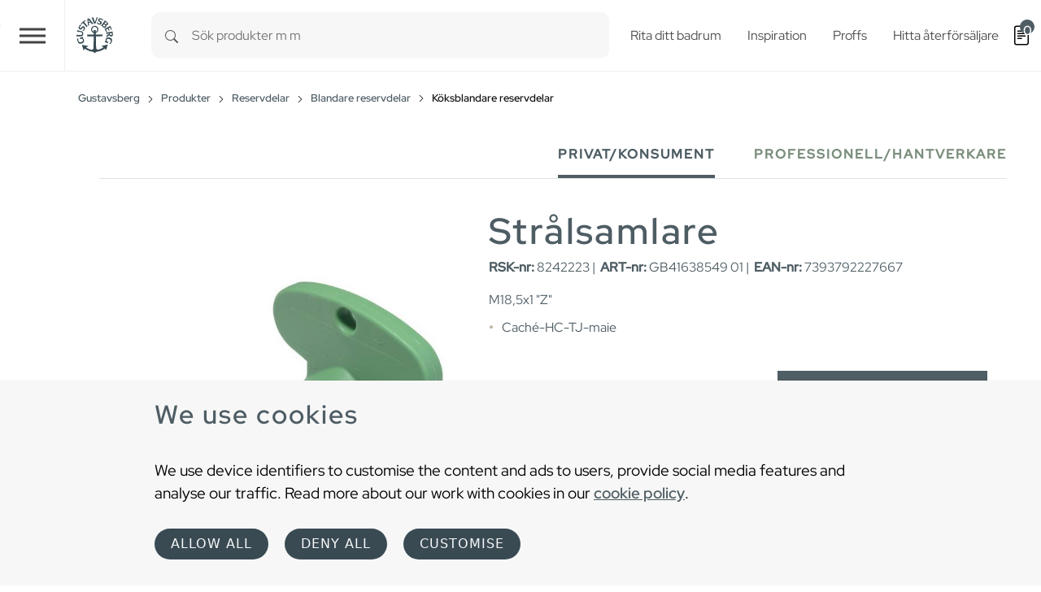

--- FILE ---
content_type: text/html; charset=utf-8
request_url: https://www.gustavsberg.com/se/produkter/gustavsberg-reservdelar/blandare-reservdelar/koksblandare-reservdelar/product/gb41638549-01/stralsamlare-m185x1-b-cache-hc-tj-male-3
body_size: 20721
content:
<!DOCTYPE html>
<html dir="ltr" lang="sv-SE">
<head>

<meta charset="utf-8">
<!-- 
	t3kit10 | t3kit.com

	This website is powered by TYPO3 - inspiring people to share!
	TYPO3 is a free open source Content Management Framework initially created by Kasper Skaarhoj and licensed under GNU/GPL.
	TYPO3 is copyright 1998-2026 of Kasper Skaarhoj. Extensions are copyright of their respective owners.
	Information and contribution at https://typo3.org/
-->



<title>Strålsamlare M18,5x1 &quot;Z&quot; - Gustavsberg</title>
<meta name="generator" content="TYPO3 CMS" />
<meta name="description" content="Hitta din reservdel snabbt och enkelt! Klicka på aktuell köksblandare och du får en lista över alla reservdelar för just din blandare. Välkommen!" />
<meta name="viewport" content="width=device-width, initial-scale=1, shrink-to-fit=no" />
<meta name="twitter:card" content="summary" />


<link href="/typo3temp/assets/compressed/main-c7e181f24f-min.css" rel="stylesheet" type="text/css" >
<link onload="this.media='all'" media="print" href="/typo3temp/assets/compressed/lightbox--async-d9b68552e7-min.css" rel="stylesheet" type="text/css" >
<link href="/typo3temp/assets/compressed/pdf-8e484db927-min.css" rel="stylesheet" type="text/css" >



<script async="async" src="/typo3temp/assets/compressed/bootstrap--async-p1-66485cd955-min.js"></script>
<script async="async" src="/typo3temp/assets/compressed/swiperjs--async-p1-b7ebc7ec3b-min.js"></script>


<link rel="apple-touch-icon" sizes="180x180" href="/typo3conf/ext/theme_gbg/Resources/Public/assets/Favicons/apple-touch-icon.png?v=a74a79c">
<link rel="icon" type="image/png" sizes="32x32" href="/typo3conf/ext/theme_gbg/Resources/Public/assets/Favicons/favicon-32x32.png?v=a74a79c">
<link rel="icon" type="image/png" sizes="16x16" href="/typo3conf/ext/theme_gbg/Resources/Public/assets/Favicons/favicon-16x16.png?v=a74a79c">
<link rel="manifest" href="/typo3conf/ext/theme_gbg/Resources/Public/assets/Favicons/site.webmanifest?v=a74a79c">
<link rel="mask-icon" href="/typo3conf/ext/theme_gbg/Resources/Public/assets/Favicons/safari-pinned-tab.svg?v=a74a79c" color="#6d6d6d">
<link rel="shortcut icon" href="/typo3conf/ext/theme_gbg/Resources/Public/assets/Favicons/favicon.ico?v=a74a79c">
<meta name="msapplication-TileColor" content="#2b5797">
<meta name="msapplication-config" content="/typo3conf/ext/theme_gbg/Resources/Public/assets/Favicons/browserconfig.xml?v=a74a79c">
<meta name="theme-color" content="#ffffff"><!-- Google Tag Manager -->
<script>
(function(w,d,s,l,i){w[l]=w[l]||[];w[l].push({'gtm.start':
new Date().getTime(),event:'gtm.js'});var f=d.getElementsByTagName(s)[0],
j=d.createElement(s),dl=l!='dataLayer'?'&l='+l:'';j.async=true;j.src=
'https://www.googletagmanager.com/gtm.js?id='+i+dl;f.parentNode.insertBefore(j,f);
})(window,document,'script','dataLayer','GTM-PWNL4M');
</script>
<!-- End Google Tag Manager -->    <link rel="preload" href="/typo3conf/ext/theme_gbg/Resources/Public/Fonts/red-hat-display-v14-latin-regular.woff2" as="font" title="Red Hat Display" type="font/woff" crossorigin="anonymous" />
    <link rel="preload" href="/typo3conf/ext/theme_gbg/Resources/Public/Fonts/red-hat-display-v14-latin-500.woff2" as="font" title="Red Hat Display Medium" type="font/woff" crossorigin="anonymous" />
<link rel="canonical" href="https://www.gustavsberg.com/se/produkter/gustavsberg-reservdelar/blandare-reservdelar/koksblandare-reservdelar/product/gb41638549-01/stralsamlare-m185x1-b-cache-hc-tj-male-3"/>

<link rel="alternate" hreflang="sv-SE" href="https://www.gustavsberg.com/se/produkter/gustavsberg-reservdelar/blandare-reservdelar/koksblandare-reservdelar/product/gb41638549-01/stralsamlare-m185x1-b-cache-hc-tj-male-3"/>
<link rel="alternate" hreflang="en-us" href="https://www.gustavsberg.com/en/products/gustavsberg-spare-parts/spare-parts-faucets/kitchen-mixers/product/gb41638549-01/aerator-m18-5x1-b-1"/>
<link rel="alternate" hreflang="fi-FI" href="https://www.gustavsberg.com/fi/tuotteet/gustavsberg-varaosat/hanojen-varaosat/keittiohana/product/gb41638549-01/poresuutin-m185x1-b-1"/>
<link rel="alternate" hreflang="nb-NO" href="https://www.gustavsberg.com/no/produkter/gustavsberg-reservedeler/reservedeler-til-blandebatteri/kjokkenmikser/product/gb41638549-01/stralesamler-m185x1-b-2"/>
<link rel="alternate" hreflang="da-DK" href="https://www.gustavsberg.com/dk/produkter/gustavsberg-reservedele/armaturer/kokkenarmaturer/product/gb41638549-01/perlator-m185x1-b"/>
<link rel="alternate" hreflang="et-EE" href="https://www.gustavsberg.com/ee/tooted/gustavsberg-varuosad/segistite-varuosad/koogisegistid/product/gb41638549-01/koogisegisti-nordic3-nordic-plus-aeraator-m185x1-b-1"/>
<link rel="alternate" hreflang="lt-LT" href="https://www.gustavsberg.com/lt/produktai/gustavsberg-atsargines-dalys/maisytuvu-atsargines-dalys/virtuves-maisytuvai/product/gb41638549-01/aeratorius-m185x1-b-2"/>
<link rel="alternate" hreflang="lv-LV" href="https://www.gustavsberg.com/lv/produkti/gustavsberg-rezerves-dalas/jaucekranu-rezerves-dalas/virtuves-jaucejkranu-rezerves-dalas/product/gb41638549-01/aerators-m18-5x1-b-1"/>
<link rel="alternate" hreflang="x-default" href="https://www.gustavsberg.com/se/produkter/gustavsberg-reservdelar/blandare-reservdelar/koksblandare-reservdelar/product/gb41638549-01/stralsamlare-m185x1-b-cache-hc-tj-male-3"/>
<!-- This site is optimized with the Yoast SEO for TYPO3 plugin - https://yoast.com/typo3-extensions-seo/ -->
<script type="application/ld+json">[{"@context":"https:\/\/www.schema.org","@type":"BreadcrumbList","itemListElement":[{"@type":"ListItem","position":1,"item":{"@id":"https:\/\/www.gustavsberg.com\/se\/","name":"Gustavsberg"}},{"@type":"ListItem","position":2,"item":{"@id":"https:\/\/www.gustavsberg.com\/se\/produkter","name":"Produkter"}},{"@type":"ListItem","position":3,"item":{"@id":"https:\/\/www.gustavsberg.com\/se\/produkter\/gustavsberg-reservdelar","name":"Reservdelar"}},{"@type":"ListItem","position":4,"item":{"@id":"https:\/\/www.gustavsberg.com\/se\/produkter\/gustavsberg-reservdelar\/blandare-reservdelar","name":"Blandare reservdelar"}},{"@type":"ListItem","position":5,"item":{"@id":"https:\/\/www.gustavsberg.com\/se\/produkter\/gustavsberg-reservdelar\/blandare-reservdelar\/koksblandare-reservdelar","name":"K\u00f6ksblandare reservdelar"}}]}];</script>
</head>
<body>
<!-- Google Tag Manager (noscript) -->
<noscript><iframe src="https://www.googletagmanager.com/ns.html?id=GTM-PWNL4M"
height="0" width="0" style="display:none;visibility:hidden"></iframe></noscript>
<!-- End Google Tag Manager (noscript) -->  










<div id="top"></div>
<div class="offcanvas offcanvas-end" data-bs-scroll="true" data-bs-backdrop="false" tabindex="-1" id="offcanvasRight" aria-labelledby="offcanvasRightLabel">
  <div class="offcanvas-header">
    <button type="button" class="btn-close text-reset" data-bs-dismiss="offcanvas" aria-label="Close"></button>
  </div>
  <div class="offcanvas-body">
  </div>
</div>

  

  

<header class="header site-header  sticky-header">

  
    <div class="frame-default">
  

  <div id="c306" class="ctype__siteHeader 0 0
    ">
    

    

    

  

  <div class="ce-site-header">

    

<div class="skip-link__wrp">
  <a href="#main" class="skip-link visually-hidden-focusable">
    Skip to main content
  </a>
</div>




    
      
    

    
      
        
      
    

    

    <div class="ce-site-header__main-navigation-wrp">

      

    
    <nav id="main-navigation"
      aria-label="Primary"
      class="main-navigation main-navigation-expand-xxl navbar">
      <div class="main-navigation__container
        main-navigation-toggler-left
         container-fluid">

        <button class="main-navigation-toggler collapsed" id="main-navigation-toggler" type="button" data-bs-toggle="collapse" data-bs-target="#mainNavigation" aria-controls="mainNavigation" aria-expanded="false" aria-label="Toggle navigation">
          <span class="main-navigation-toggler-icon"></span>
        </button>
        <div class="main-navigation__items-wrp collapse navbar-collapse " id="mainNavigation">
          <ul class="main-navigation__list  sticky-menu">

            
              
              
              
                <li class="main-navigation__item 182  active  dropdown  big-menu-wrp  ">

                  
                      

  <a href="#"
    id="navbarDropdown182"
    class="main-navigation__item-link
       dropdown-toggle"
    role="button"
    data-bs-toggle="dropdown"
    aria-expanded="false">
      Produkter
  </a>

  
      
  
  <div class="main-navigation__dropdown-item-list dropdown-menu big-menu-dropdown
     show-parent-link"
    aria-labelledby="navbarDropdown182" id="dropdown-big-menu-0">

    <div class=" container-fluid">
      
        
      
      <div class="row">
        
          
            <div class="col">
          
          
              
              <ul class="main-navigation__big-dropdown-item-list _sub-menu-level-2">
                <li class="main-navigation__dropdown-item-wrp  183">

                  
                      
                          
  <a href="/se/produkter/toalett-gustavsberg"
    class="main-navigation__dropdown-item-link main-navigation__dropdown-item-parent-link-with-child  "
    
    
    >

    
        <span class="main-navigation__item-link-title">
          Toalett
        </span>
      
  </a>

                        
                    
                  
                    <a class="mobile-menu-toggler stretched-link collapsed" href="#" data-bs-toggle="collapse" data-bs-target="#child-1-183" aria-controls="child-1-183" aria-expanded="false" aria-label="Toggle mobile menu links">
                      <svg xmlns="http://www.w3.org/2000/svg" width="30" height="30" fill="currentColor" class="bi bi-plus" viewBox="0 0 16 16" focusable="false" aria-hidden="true">
  <path d="M8 4a.5.5 0 0 1 .5.5v3h3a.5.5 0 0 1 0 1h-3v3a.5.5 0 0 1-1 0v-3h-3a.5.5 0 0 1 0-1h3v-3A.5.5 0 0 1 8 4z"/>
</svg>
                    </a>
                  

                  
                  
                      <ul class="main-navigation__big-dropdown-item-list _sub-menu-level-3 collapse mobile-menu-links-collapse " id="child-1-183">
                        
                          
                            
                                <li class="main-navigation__dropdown-item  1995">
                                  
  <a href="/se/produkter/toalett-gustavsberg/toalettstol"
    class="main-navigation__dropdown-item-link main-navigation__dropdown-item-child-link  "
    
    
    >

    
        <span class="main-navigation__item-link-title">
          Toalettstol
        </span>
      
  </a>

                                </li>
                              
                          
                        
                          
                            
                                <li class="main-navigation__dropdown-item  2024">
                                  
  <a href="/se/produkter/toalett-gustavsberg/vagghangd-toalett"
    class="main-navigation__dropdown-item-link main-navigation__dropdown-item-child-link  "
    
    
    >

    
        <span class="main-navigation__item-link-title">
          Vägghängd toalett
        </span>
      
  </a>

                                </li>
                              
                          
                        
                          
                            
                                <li class="main-navigation__dropdown-item  2001">
                                  
  <a href="/se/produkter/toalett-gustavsberg/toalettsits"
    class="main-navigation__dropdown-item-link main-navigation__dropdown-item-child-link  "
    
    
    >

    
        <span class="main-navigation__item-link-title">
          Toalettsits
        </span>
      
  </a>

                                </li>
                              
                          
                        
                          
                            
                                <li class="main-navigation__dropdown-item  2417">
                                  
  <a href="/se/produkter/toalett-gustavsberg/urinal"
    class="main-navigation__dropdown-item-link main-navigation__dropdown-item-child-link  "
    
    
    >

    
        <span class="main-navigation__item-link-title">
          Urinal
        </span>
      
  </a>

                                </li>
                              
                          
                        
                          
                            
                                <li class="main-navigation__dropdown-item  502">
                                  
  <a href="/se/produkter/hjalpmedel-badrum/hjalpmedel-toalett"
    class="main-navigation__dropdown-item-link main-navigation__dropdown-item-child-link  "
    
    
    >

    
        <span class="main-navigation__item-link-title">
          Hjälpmedel - toalett
        </span>
      
  </a>

                                </li>
                              
                          
                        
                          
                            
                                <li class="main-navigation__dropdown-item  503">
                                  
  <a href="/se/produkter/toalett-gustavsberg/fixtur"
    class="main-navigation__dropdown-item-link main-navigation__dropdown-item-child-link  "
    
    
    >

    
        <span class="main-navigation__item-link-title">
          Fixtur &amp; spolknapp
        </span>
      
  </a>

                                </li>
                              
                          
                        
                      </ul>
                  
                  
                </li>
              </ul>
              
            
          
        
          
          
              
              <ul class="main-navigation__big-dropdown-item-list _sub-menu-level-2">
                <li class="main-navigation__dropdown-item-wrp  184">

                  
                      
                          
  <a href="/se/produkter/blandare"
    class="main-navigation__dropdown-item-link main-navigation__dropdown-item-parent-link-with-child  "
    
    
    >

    
        <span class="main-navigation__item-link-title">
          Blandare
        </span>
      
  </a>

                        
                    
                  
                    <a class="mobile-menu-toggler stretched-link collapsed" href="#" data-bs-toggle="collapse" data-bs-target="#child-2-184" aria-controls="child-2-184" aria-expanded="false" aria-label="Toggle mobile menu links">
                      <svg xmlns="http://www.w3.org/2000/svg" width="30" height="30" fill="currentColor" class="bi bi-plus" viewBox="0 0 16 16" focusable="false" aria-hidden="true">
  <path d="M8 4a.5.5 0 0 1 .5.5v3h3a.5.5 0 0 1 0 1h-3v3a.5.5 0 0 1-1 0v-3h-3a.5.5 0 0 1 0-1h3v-3A.5.5 0 0 1 8 4z"/>
</svg>
                    </a>
                  

                  
                  
                      <ul class="main-navigation__big-dropdown-item-list _sub-menu-level-3 collapse mobile-menu-links-collapse " id="child-2-184">
                        
                          
                            
                                <li class="main-navigation__dropdown-item  1987">
                                  
  <a href="/se/produkter/blandare/tvattstallsblandare"
    class="main-navigation__dropdown-item-link main-navigation__dropdown-item-child-link  "
    
    
    >

    
        <span class="main-navigation__item-link-title">
          Tvättställsblandare
        </span>
      
  </a>

                                </li>
                              
                          
                        
                          
                            
                                <li class="main-navigation__dropdown-item  2014">
                                  
  <a href="/se/produkter/blandare/badkarsblandare"
    class="main-navigation__dropdown-item-link main-navigation__dropdown-item-child-link  "
    
    
    >

    
        <span class="main-navigation__item-link-title">
          Badkarsblandare
        </span>
      
  </a>

                                </li>
                              
                          
                        
                          
                            
                                <li class="main-navigation__dropdown-item  1998">
                                  
  <a href="/se/produkter/blandare/duschblandare"
    class="main-navigation__dropdown-item-link main-navigation__dropdown-item-child-link  "
    
    
    >

    
        <span class="main-navigation__item-link-title">
          Duschblandare
        </span>
      
  </a>

                                </li>
                              
                          
                        
                          
                            
                                <li class="main-navigation__dropdown-item  1990">
                                  
  <a href="/se/produkter/blandare/duschset"
    class="main-navigation__dropdown-item-link main-navigation__dropdown-item-child-link  "
    
    
    >

    
        <span class="main-navigation__item-link-title">
          Duschset
        </span>
      
  </a>

                                </li>
                              
                          
                        
                          
                            
                                <li class="main-navigation__dropdown-item  2006">
                                  
  <a href="/se/produkter/blandare/koksblandare"
    class="main-navigation__dropdown-item-link main-navigation__dropdown-item-child-link  "
    
    
    >

    
        <span class="main-navigation__item-link-title">
          Köksblandare
        </span>
      
  </a>

                                </li>
                              
                          
                        
                          
                            
                                <li class="main-navigation__dropdown-item  2054">
                                  
  <a href="/se/produkter/blandare/bideblandare"
    class="main-navigation__dropdown-item-link main-navigation__dropdown-item-child-link  "
    
    
    >

    
        <span class="main-navigation__item-link-title">
          Bidéblandare
        </span>
      
  </a>

                                </li>
                              
                          
                        
                          
                            
                                <li class="main-navigation__dropdown-item  2106">
                                  
  <a href="/se/produkter/blandare/blandare-tillbehor"
    class="main-navigation__dropdown-item-link main-navigation__dropdown-item-child-link  "
    
    
    >

    
        <span class="main-navigation__item-link-title">
          Blandare - tillbehör
        </span>
      
  </a>

                                </li>
                              
                          
                        
                          
                            
                                <li class="main-navigation__dropdown-item  506">
                                  
  <a href="/se/produkter/hjalpmedel-badrum/blandare"
    class="main-navigation__dropdown-item-link main-navigation__dropdown-item-child-link  "
    
    
    >

    
        <span class="main-navigation__item-link-title">
          Hjälpmedel - blandare
        </span>
      
  </a>

                                </li>
                              
                          
                        
                          
                            
                                <li class="main-navigation__dropdown-item  2074">
                                  
  <a href="/se/koksblandare-tillbehor"
    class="main-navigation__dropdown-item-link main-navigation__dropdown-item-child-link  "
    
    
    >

    
        <span class="main-navigation__item-link-title">
          Köksblandare - tillbehör
        </span>
      
  </a>

                                </li>
                              
                          
                        
                          
                            
                                <li class="main-navigation__dropdown-item  2036">
                                  
  <a href="/se/badkars-och-duschblandare-tillbehor"
    class="main-navigation__dropdown-item-link main-navigation__dropdown-item-child-link  "
    
    
    >

    
        <span class="main-navigation__item-link-title">
          Badkars - &amp; duschblandare - tillbehör
        </span>
      
  </a>

                                </li>
                              
                          
                        
                          
                            
                                <li class="main-navigation__dropdown-item  2045">
                                  
  <a href="/se/blandare-tillbehor"
    class="main-navigation__dropdown-item-link main-navigation__dropdown-item-child-link  "
    
    
    >

    
        <span class="main-navigation__item-link-title">
          Blandare - tillbehör
        </span>
      
  </a>

                                </li>
                              
                          
                        
                          
                            
                                <li class="main-navigation__dropdown-item  2016">
                                  
  <a href="/se/verktyg-blandare"
    class="main-navigation__dropdown-item-link main-navigation__dropdown-item-child-link  "
    
    
    >

    
        <span class="main-navigation__item-link-title">
          Verktyg - blandare
        </span>
      
  </a>

                                </li>
                              
                          
                        
                          
                            
                                <li class="main-navigation__dropdown-item  2148">
                                  
  <a href="/se/blandarfasten"
    class="main-navigation__dropdown-item-link main-navigation__dropdown-item-child-link  "
    
    
    >

    
        <span class="main-navigation__item-link-title">
          Blandarfästen
        </span>
      
  </a>

                                </li>
                              
                          
                        
                      </ul>
                  
                  
                </li>
              </ul>
              
            
          
        
          
          
              
              <ul class="main-navigation__big-dropdown-item-list _sub-menu-level-2">
                <li class="main-navigation__dropdown-item-wrp  185">

                  
                      
                          
  <a href="/se/produkter/tvattstall-och-handfat"
    class="main-navigation__dropdown-item-link main-navigation__dropdown-item-parent-link-with-child  "
    
    
    >

    
        <span class="main-navigation__item-link-title">
          Tvättställ &amp; handfat
        </span>
      
  </a>

                        
                    
                  
                    <a class="mobile-menu-toggler stretched-link collapsed" href="#" data-bs-toggle="collapse" data-bs-target="#child-3-185" aria-controls="child-3-185" aria-expanded="false" aria-label="Toggle mobile menu links">
                      <svg xmlns="http://www.w3.org/2000/svg" width="30" height="30" fill="currentColor" class="bi bi-plus" viewBox="0 0 16 16" focusable="false" aria-hidden="true">
  <path d="M8 4a.5.5 0 0 1 .5.5v3h3a.5.5 0 0 1 0 1h-3v3a.5.5 0 0 1-1 0v-3h-3a.5.5 0 0 1 0-1h3v-3A.5.5 0 0 1 8 4z"/>
</svg>
                    </a>
                  

                  
                  
                      <ul class="main-navigation__big-dropdown-item-list _sub-menu-level-3 collapse mobile-menu-links-collapse " id="child-3-185">
                        
                          
                            
                                <li class="main-navigation__dropdown-item  2047">
                                  
  <a href="/se/produkter/tvattstall-och-handfat/tvattstall"
    class="main-navigation__dropdown-item-link main-navigation__dropdown-item-child-link  "
    
    
    >

    
        <span class="main-navigation__item-link-title">
          Tvättställ (&gt;50 cm bredd)
        </span>
      
  </a>

                                </li>
                              
                          
                        
                          
                            
                                <li class="main-navigation__dropdown-item  1976">
                                  
  <a href="/se/produkter/tvattstall-och-handfat/handfat"
    class="main-navigation__dropdown-item-link main-navigation__dropdown-item-child-link  "
    
    
    >

    
        <span class="main-navigation__item-link-title">
          Handfat (&lt; 50 cm bredd)
        </span>
      
  </a>

                                </li>
                              
                          
                        
                          
                            
                                <li class="main-navigation__dropdown-item  1978">
                                  
  <a href="/se/produkter/tvattstall-och-handfat/tvattstall-bankskiva"
    class="main-navigation__dropdown-item-link main-navigation__dropdown-item-child-link  "
    
    
    >

    
        <span class="main-navigation__item-link-title">
          Tvättställ för bänkskiva
        </span>
      
  </a>

                                </li>
                              
                          
                        
                          
                            
                                <li class="main-navigation__dropdown-item  2013">
                                  
  <a href="/se/produkter/tvattstall-och-handfat/tvattstall-tillbehor"
    class="main-navigation__dropdown-item-link main-navigation__dropdown-item-child-link  "
    
    
    >

    
        <span class="main-navigation__item-link-title">
          Tvättställ - tillbehör
        </span>
      
  </a>

                                </li>
                              
                          
                        
                          
                            
                                <li class="main-navigation__dropdown-item  492">
                                  
  <a href="/se/produkter/hjalpmedel-badrum/hjalpmedel-tvattstall"
    class="main-navigation__dropdown-item-link main-navigation__dropdown-item-child-link  "
    
    
    >

    
        <span class="main-navigation__item-link-title">
          Hjälpmedel - tvättställ
        </span>
      
  </a>

                                </li>
                              
                          
                        
                      </ul>
                  
                  
                </li>
              </ul>
              
            
          
        
          
          
              
              <ul class="main-navigation__big-dropdown-item-list _sub-menu-level-2">
                <li class="main-navigation__dropdown-item-wrp  186">

                  
                      
                          
  <a href="/se/produkter/badkar"
    class="main-navigation__dropdown-item-link main-navigation__dropdown-item-parent-link-with-child  "
    
    
    >

    
        <span class="main-navigation__item-link-title">
          Badkar
        </span>
      
  </a>

                        
                    
                  
                    <a class="mobile-menu-toggler stretched-link collapsed" href="#" data-bs-toggle="collapse" data-bs-target="#child-4-186" aria-controls="child-4-186" aria-expanded="false" aria-label="Toggle mobile menu links">
                      <svg xmlns="http://www.w3.org/2000/svg" width="30" height="30" fill="currentColor" class="bi bi-plus" viewBox="0 0 16 16" focusable="false" aria-hidden="true">
  <path d="M8 4a.5.5 0 0 1 .5.5v3h3a.5.5 0 0 1 0 1h-3v3a.5.5 0 0 1-1 0v-3h-3a.5.5 0 0 1 0-1h3v-3A.5.5 0 0 1 8 4z"/>
</svg>
                    </a>
                  

                  
                  
                      <ul class="main-navigation__big-dropdown-item-list _sub-menu-level-3 collapse mobile-menu-links-collapse " id="child-4-186">
                        
                          
                            
                                <li class="main-navigation__dropdown-item  1993">
                                  
  <a href="/se/produkter/badkar/badkar-med-front"
    class="main-navigation__dropdown-item-link main-navigation__dropdown-item-child-link  "
    
    
    >

    
        <span class="main-navigation__item-link-title">
          Badkar med front
        </span>
      
  </a>

                                </li>
                              
                          
                        
                          
                            
                                <li class="main-navigation__dropdown-item  2000">
                                  
  <a href="/se/produkter/badkar/badkar-med-tassar"
    class="main-navigation__dropdown-item-link main-navigation__dropdown-item-child-link  "
    
    
    >

    
        <span class="main-navigation__item-link-title">
          Badkar med tassar
        </span>
      
  </a>

                                </li>
                              
                          
                        
                          
                            
                                <li class="main-navigation__dropdown-item  2052">
                                  
  <a href="/se/produkter/badkar/inbyggnadsbadkar"
    class="main-navigation__dropdown-item-link main-navigation__dropdown-item-child-link  "
    
    
    >

    
        <span class="main-navigation__item-link-title">
          Inbyggnadsbadkar
        </span>
      
  </a>

                                </li>
                              
                          
                        
                          
                            
                                <li class="main-navigation__dropdown-item  2004">
                                  
  <a href="/se/produkter/badkar/badkar-utan-front"
    class="main-navigation__dropdown-item-link main-navigation__dropdown-item-child-link  "
    
    
    >

    
        <span class="main-navigation__item-link-title">
          Badkar utan front
        </span>
      
  </a>

                                </li>
                              
                          
                        
                          
                            
                                <li class="main-navigation__dropdown-item  2005">
                                  
  <a href="/se/produkter/badkar/badkarsfront"
    class="main-navigation__dropdown-item-link main-navigation__dropdown-item-child-link  "
    
    
    >

    
        <span class="main-navigation__item-link-title">
          Badkarsfront
        </span>
      
  </a>

                                </li>
                              
                          
                        
                          
                            
                                <li class="main-navigation__dropdown-item  2207">
                                  
  <a href="/se/produkter/badkar/sittbadkar"
    class="main-navigation__dropdown-item-link main-navigation__dropdown-item-child-link  "
    
    
    >

    
        <span class="main-navigation__item-link-title">
          Sittbadkar
        </span>
      
  </a>

                                </li>
                              
                          
                        
                          
                            
                                <li class="main-navigation__dropdown-item  2098">
                                  
  <a href="/se/produkter/badkar/badkar-tillbehor"
    class="main-navigation__dropdown-item-link main-navigation__dropdown-item-child-link  "
    
    
    >

    
        <span class="main-navigation__item-link-title">
          Badkar - tillbehör
        </span>
      
  </a>

                                </li>
                              
                          
                        
                      </ul>
                  
                  
                </li>
              </ul>
              
            
          
        
          
          
              
              <ul class="main-navigation__big-dropdown-item-list _sub-menu-level-2">
                <li class="main-navigation__dropdown-item-wrp  187">

                  
                      
                          
  <a href="/se/produkter/badrumsmobler"
    class="main-navigation__dropdown-item-link main-navigation__dropdown-item-parent-link-with-child  "
    
    
    >

    
        <span class="main-navigation__item-link-title">
          Badrumsmöbler
        </span>
      
  </a>

                        
                    
                  
                    <a class="mobile-menu-toggler stretched-link collapsed" href="#" data-bs-toggle="collapse" data-bs-target="#child-5-187" aria-controls="child-5-187" aria-expanded="false" aria-label="Toggle mobile menu links">
                      <svg xmlns="http://www.w3.org/2000/svg" width="30" height="30" fill="currentColor" class="bi bi-plus" viewBox="0 0 16 16" focusable="false" aria-hidden="true">
  <path d="M8 4a.5.5 0 0 1 .5.5v3h3a.5.5 0 0 1 0 1h-3v3a.5.5 0 0 1-1 0v-3h-3a.5.5 0 0 1 0-1h3v-3A.5.5 0 0 1 8 4z"/>
</svg>
                    </a>
                  

                  
                  
                      <ul class="main-navigation__big-dropdown-item-list _sub-menu-level-3 collapse mobile-menu-links-collapse " id="child-5-187">
                        
                          
                            
                                <li class="main-navigation__dropdown-item  1994">
                                  
  <a href="/se/produkter/badrumsmobler/badrumsskap"
    class="main-navigation__dropdown-item-link main-navigation__dropdown-item-child-link  "
    
    
    >

    
        <span class="main-navigation__item-link-title">
          Badrumsskåp
        </span>
      
  </a>

                                </li>
                              
                          
                        
                          
                            
                                <li class="main-navigation__dropdown-item  2020">
                                  
  <a href="/se/produkter/badrumsmobler/badrumsforvaring"
    class="main-navigation__dropdown-item-link main-navigation__dropdown-item-child-link  "
    
    
    >

    
        <span class="main-navigation__item-link-title">
          Badrumsförvaring
        </span>
      
  </a>

                                </li>
                              
                          
                        
                          
                            
                                <li class="main-navigation__dropdown-item  2034">
                                  
  <a href="/se/produkter/badrumsmobler/spegelskap"
    class="main-navigation__dropdown-item-link main-navigation__dropdown-item-child-link  "
    
    
    >

    
        <span class="main-navigation__item-link-title">
          Spegelskåp
        </span>
      
  </a>

                                </li>
                              
                          
                        
                          
                            
                                <li class="main-navigation__dropdown-item  2129">
                                  
  <a href="/se/produkter/badrumsmobler/badrumsspegel"
    class="main-navigation__dropdown-item-link main-navigation__dropdown-item-child-link  "
    
    
    >

    
        <span class="main-navigation__item-link-title">
          Badrumsspegel
        </span>
      
  </a>

                                </li>
                              
                          
                        
                          
                            
                                <li class="main-navigation__dropdown-item  1981">
                                  
  <a href="/se/produkter/badrumsmobler/handtag-till-badrumsskap"
    class="main-navigation__dropdown-item-link main-navigation__dropdown-item-child-link  "
    
    
    >

    
        <span class="main-navigation__item-link-title">
          Handtag till badrumsskåp
        </span>
      
  </a>

                                </li>
                              
                          
                        
                          
                            
                                <li class="main-navigation__dropdown-item  1982">
                                  
  <a href="/se/produkter/badrumsmobler/badrumsmobler-tillbehor"
    class="main-navigation__dropdown-item-link main-navigation__dropdown-item-child-link  "
    
    
    >

    
        <span class="main-navigation__item-link-title">
          Badrumsmöbler - tillbehör
        </span>
      
  </a>

                                </li>
                              
                          
                        
                      </ul>
                  
                  
                </li>
              </ul>
              
            
          
        
          
          
              
              <ul class="main-navigation__big-dropdown-item-list _sub-menu-level-2">
                <li class="main-navigation__dropdown-item-wrp  188">

                  
                      
                          
  <a href="/se/produkter/dusch"
    class="main-navigation__dropdown-item-link main-navigation__dropdown-item-parent-link-with-child  "
    
    
    >

    
        <span class="main-navigation__item-link-title">
          Dusch
        </span>
      
  </a>

                        
                    
                  
                    <a class="mobile-menu-toggler stretched-link collapsed" href="#" data-bs-toggle="collapse" data-bs-target="#child-6-188" aria-controls="child-6-188" aria-expanded="false" aria-label="Toggle mobile menu links">
                      <svg xmlns="http://www.w3.org/2000/svg" width="30" height="30" fill="currentColor" class="bi bi-plus" viewBox="0 0 16 16" focusable="false" aria-hidden="true">
  <path d="M8 4a.5.5 0 0 1 .5.5v3h3a.5.5 0 0 1 0 1h-3v3a.5.5 0 0 1-1 0v-3h-3a.5.5 0 0 1 0-1h3v-3A.5.5 0 0 1 8 4z"/>
</svg>
                    </a>
                  

                  
                  
                      <ul class="main-navigation__big-dropdown-item-list _sub-menu-level-3 collapse mobile-menu-links-collapse " id="child-6-188">
                        
                          
                            
                                <li class="main-navigation__dropdown-item  1991">
                                  
  <a href="/se/produkter/dusch/duschvaggar-duschdorrar"
    class="main-navigation__dropdown-item-link main-navigation__dropdown-item-child-link  "
    
    
    >

    
        <span class="main-navigation__item-link-title">
          Duschväggar &amp; Duschdörrar
        </span>
      
  </a>

                                </li>
                              
                          
                        
                          
                            
                                <li class="main-navigation__dropdown-item  2079">
                                  
  <a href="/se/produkter/dusch/takdusch"
    class="main-navigation__dropdown-item-link main-navigation__dropdown-item-child-link  "
    
    
    >

    
        <span class="main-navigation__item-link-title">
          Takduschar
        </span>
      
  </a>

                                </li>
                              
                          
                        
                          
                            
                                <li class="main-navigation__dropdown-item  496">
                                  
  <a href="/se/produkter/blandare/duschblandare"
    class="main-navigation__dropdown-item-link main-navigation__dropdown-item-child-link  "
    
    
    >

    
        <span class="main-navigation__item-link-title">
          Duschblandare
        </span>
      
  </a>

                                </li>
                              
                          
                        
                          
                            
                                <li class="main-navigation__dropdown-item  507">
                                  
  <a href="/se/produkter/blandare/duschset"
    class="main-navigation__dropdown-item-link main-navigation__dropdown-item-child-link  "
    
    
    >

    
        <span class="main-navigation__item-link-title">
          Duschset
        </span>
      
  </a>

                                </li>
                              
                          
                        
                          
                            
                                <li class="main-navigation__dropdown-item  2032">
                                  
  <a href="/se/produkter/dusch/dusch-tillbehor"
    class="main-navigation__dropdown-item-link main-navigation__dropdown-item-child-link  "
    
    
    >

    
        <span class="main-navigation__item-link-title">
          Dusch - tillbehör
        </span>
      
  </a>

                                </li>
                              
                          
                        
                      </ul>
                  
                  
                </li>
              </ul>
              
            
          
        
          
          
              
              <ul class="main-navigation__big-dropdown-item-list _sub-menu-level-2">
                <li class="main-navigation__dropdown-item-wrp  active 210">

                  
                      
                          
  <a href="/se/produkter/gustavsberg-reservdelar"
    class="main-navigation__dropdown-item-link main-navigation__dropdown-item-parent-link-with-child   active"
    
    
    >

    
        <span class="main-navigation__item-link-title">
          Reservdelar
        </span>
      
  </a>

                        
                    
                  
                    <a class="mobile-menu-toggler stretched-link collapsed" href="#" data-bs-toggle="collapse" data-bs-target="#child-7-210" aria-controls="child-7-210" aria-expanded="false" aria-label="Toggle mobile menu links">
                      <svg xmlns="http://www.w3.org/2000/svg" width="30" height="30" fill="currentColor" class="bi bi-plus" viewBox="0 0 16 16" focusable="false" aria-hidden="true">
  <path d="M8 4a.5.5 0 0 1 .5.5v3h3a.5.5 0 0 1 0 1h-3v3a.5.5 0 0 1-1 0v-3h-3a.5.5 0 0 1 0-1h3v-3A.5.5 0 0 1 8 4z"/>
</svg>
                    </a>
                  

                  
                  
                      <ul class="main-navigation__big-dropdown-item-list _sub-menu-level-3 collapse mobile-menu-links-collapse " id="child-7-210">
                        
                          
                            
                                <li class="main-navigation__dropdown-item  313">
                                  
  <a href="/se/produkter/gustavsberg-reservdelar/toalett-reservdelar"
    class="main-navigation__dropdown-item-link main-navigation__dropdown-item-child-link  "
    
    
    >

    
        <span class="main-navigation__item-link-title">
          Toalett reservdelar
        </span>
      
  </a>

                                </li>
                              
                          
                        
                          
                            
                                <li class="main-navigation__dropdown-item  active 317">
                                  
  <a href="/se/produkter/gustavsberg-reservdelar/blandare-reservdelar"
    class="main-navigation__dropdown-item-link main-navigation__dropdown-item-child-link   active"
    
    
    >

    
        <span class="main-navigation__item-link-title">
          Blandare reservdelar
        </span>
      
  </a>

                                </li>
                              
                          
                        
                          
                            
                                <li class="main-navigation__dropdown-item  324">
                                  
  <a href="/se/produkter/gustavsberg-reservdelar/badkar-reservdelar"
    class="main-navigation__dropdown-item-link main-navigation__dropdown-item-child-link  "
    
    
    >

    
        <span class="main-navigation__item-link-title">
          Badkar reservdelar
        </span>
      
  </a>

                                </li>
                              
                          
                        
                          
                            
                                <li class="main-navigation__dropdown-item  327">
                                  
  <a href="/se/produkter/gustavsberg-reservdelar/badrumsmobler-reservdelar"
    class="main-navigation__dropdown-item-link main-navigation__dropdown-item-child-link  "
    
    
    >

    
        <span class="main-navigation__item-link-title">
          Badrumsmöbler reservdelar
        </span>
      
  </a>

                                </li>
                              
                          
                        
                          
                            
                                <li class="main-navigation__dropdown-item  331">
                                  
  <a href="/se/produkter/gustavsberg-reservdelar/dusch-reservdelar"
    class="main-navigation__dropdown-item-link main-navigation__dropdown-item-child-link  "
    
    
    >

    
        <span class="main-navigation__item-link-title">
          Dusch reservdelar
        </span>
      
  </a>

                                </li>
                              
                          
                        
                      </ul>
                  
                  
                </li>
              </ul>
              
            
          
        
          
          
              
              <ul class="main-navigation__big-dropdown-item-list _sub-menu-level-2">
                <li class="main-navigation__dropdown-item-wrp  2033">

                  
                      
                          
  <a href="/se/produkter/badrumstillbehor"
    class="main-navigation__dropdown-item-link  "
    
    
    >

    
        <span class="main-navigation__item-link-title">
          Badrumstillbehör
        </span>
      
  </a>

                        
                    
                  

                  
                  
                      <ul class="main-navigation__big-dropdown-item-list _sub-menu-level-3 collapse mobile-menu-links-collapse " id="child-8-2033">
                        
                      </ul>
                  
                  
                </li>
              </ul>
              
            
          
        
          
          
              
              <ul class="main-navigation__big-dropdown-item-list _sub-menu-level-2">
                <li class="main-navigation__dropdown-item-wrp  501">

                  
                      
                          
  <a href="/se/produkter/hjalpmedel-badrum"
    class="main-navigation__dropdown-item-link main-navigation__dropdown-item-parent-link-with-child  "
    
    
    >

    
        <span class="main-navigation__item-link-title">
          Hjälpmedel badrum
        </span>
      
  </a>

                        
                    
                  
                    <a class="mobile-menu-toggler stretched-link collapsed" href="#" data-bs-toggle="collapse" data-bs-target="#child-9-501" aria-controls="child-9-501" aria-expanded="false" aria-label="Toggle mobile menu links">
                      <svg xmlns="http://www.w3.org/2000/svg" width="30" height="30" fill="currentColor" class="bi bi-plus" viewBox="0 0 16 16" focusable="false" aria-hidden="true">
  <path d="M8 4a.5.5 0 0 1 .5.5v3h3a.5.5 0 0 1 0 1h-3v3a.5.5 0 0 1-1 0v-3h-3a.5.5 0 0 1 0-1h3v-3A.5.5 0 0 1 8 4z"/>
</svg>
                    </a>
                  

                  
                  
                      <ul class="main-navigation__big-dropdown-item-list _sub-menu-level-3 collapse mobile-menu-links-collapse " id="child-9-501">
                        
                          
                            
                                <li class="main-navigation__dropdown-item  1971">
                                  
  <a href="/se/produkter/hjalpmedel-badrum/hjalpmedel-tvattstall"
    class="main-navigation__dropdown-item-link main-navigation__dropdown-item-child-link  "
    
    
    >

    
        <span class="main-navigation__item-link-title">
          Hjälpmedel - tvättställ
        </span>
      
  </a>

                                </li>
                              
                          
                        
                          
                            
                                <li class="main-navigation__dropdown-item  2041">
                                  
  <a href="/se/produkter/hjalpmedel-badrum/hjalpmedel-toalett"
    class="main-navigation__dropdown-item-link main-navigation__dropdown-item-child-link  "
    
    
    >

    
        <span class="main-navigation__item-link-title">
          Hjälpmedel - toalett
        </span>
      
  </a>

                                </li>
                              
                          
                        
                          
                            
                                <li class="main-navigation__dropdown-item  2007">
                                  
  <a href="/se/produkter/hjalpmedel-badrum/blandare"
    class="main-navigation__dropdown-item-link main-navigation__dropdown-item-child-link  "
    
    
    >

    
        <span class="main-navigation__item-link-title">
          Hjälpmedel - blandare
        </span>
      
  </a>

                                </li>
                              
                          
                        
                          
                            
                                <li class="main-navigation__dropdown-item  2293">
                                  
  <a href="/se/produkter/hjalpmedel-badrum/stodhandtag"
    class="main-navigation__dropdown-item-link main-navigation__dropdown-item-child-link  "
    
    
    >

    
        <span class="main-navigation__item-link-title">
          Stödhandtag
        </span>
      
  </a>

                                </li>
                              
                          
                        
                      </ul>
                  
                  
                </li>
              </ul>
              
            
          
        
          
          
              
              <ul class="main-navigation__big-dropdown-item-list _sub-menu-level-2">
                <li class="main-navigation__dropdown-item-wrp  189">

                  
                      
                          
  <a href="/se/produkter/vara-populara-serier"
    class="main-navigation__dropdown-item-link main-navigation__dropdown-item-parent-link-with-child  "
    
    
    >

    
        <span class="main-navigation__item-link-title">
          Våra populära serier
        </span>
      
  </a>

                        
                    
                  
                    <a class="mobile-menu-toggler stretched-link collapsed" href="#" data-bs-toggle="collapse" data-bs-target="#child-10-189" aria-controls="child-10-189" aria-expanded="false" aria-label="Toggle mobile menu links">
                      <svg xmlns="http://www.w3.org/2000/svg" width="30" height="30" fill="currentColor" class="bi bi-plus" viewBox="0 0 16 16" focusable="false" aria-hidden="true">
  <path d="M8 4a.5.5 0 0 1 .5.5v3h3a.5.5 0 0 1 0 1h-3v3a.5.5 0 0 1-1 0v-3h-3a.5.5 0 0 1 0-1h3v-3A.5.5 0 0 1 8 4z"/>
</svg>
                    </a>
                  

                  
                  
                      <ul class="main-navigation__big-dropdown-item-list _sub-menu-level-3 collapse mobile-menu-links-collapse nav-row" id="child-10-189">
                        
                          
                            
                                <li class="main-navigation__dropdown-item col-lg-6  298">
                                  
  <a href="/se/produkter/vara-populara-serier/badrumsserie-atlantic"
    class="main-navigation__dropdown-item-link main-navigation__dropdown-item-child-link  "
    
    
    >

    
      <img class="main-navigation__dropdown-item-link main-navigation__dropdown-item-child-link-item-image img-fluid d-none d-lg-block" alt="Vitt handfat med svart blandare och matchande tvålpump på en vit bänkskiva under en rund spegel." src="/fileadmin/uploads/Website_Interior_Pictures__general_/Atlantic/Atlantic_WB_Mixer_MattBlack.jpg" width="1200" height="1200" loading="lazy" />
    

    
        <span class="main-navigation__item-link-title">
          Atlantic
        </span>
      
  </a>

                                </li>
                              
                          
                        
                          
                            
                                <li class="main-navigation__dropdown-item col-lg-6  305">
                                  
  <a href="/se/produkter/vara-populara-serier/artic"
    class="main-navigation__dropdown-item-link main-navigation__dropdown-item-child-link  "
    
    
    >

    
      <img class="main-navigation__dropdown-item-link main-navigation__dropdown-item-child-link-item-image img-fluid d-none d-lg-block" alt="Badrum med mörka träskåp, en rektangulär spegel med lampa och en handduk som hänger på väggen." src="/fileadmin/uploads/Website_Interior_Pictures__general_/Artic/Artic_Furniture_Black_Ash_V2-_1_.jpg" width="1200" height="1200" loading="lazy" />
    

    
        <span class="main-navigation__item-link-title">
          Artic
        </span>
      
  </a>

                                </li>
                              
                          
                        
                          
                            
                                <li class="main-navigation__dropdown-item col-lg-6  31967">
                                  
  <a href="/se/produkter/vara-populara-serier/ducentic"
    class="main-navigation__dropdown-item-link main-navigation__dropdown-item-child-link  "
    
    
    >

    
      <img class="main-navigation__dropdown-item-link main-navigation__dropdown-item-child-link-item-image img-fluid d-none d-lg-block" alt="Modernt dubbelt handfat från Ducentic-serien med guldblandare på mörkt trä." src="/fileadmin/uploads/Website_Interior_Pictures__general_/Ducentic/Ducentic-menu-pic.jpg" width="228" height="228" loading="lazy" title="Ducentic" />
    

    
        <span class="main-navigation__item-link-title">
          Ducentic
        </span>
      
  </a>

                                </li>
                              
                          
                        
                          
                            
                                <li class="main-navigation__dropdown-item col-lg-6  301">
                                  
  <a href="/se/produkter/vara-populara-serier/epic"
    class="main-navigation__dropdown-item-link main-navigation__dropdown-item-child-link  "
    
    
    >

    
      <img class="main-navigation__dropdown-item-link main-navigation__dropdown-item-child-link-item-image img-fluid d-none d-lg-block" alt="Mattsvart köksblandare och diskho i ett modernt, mörktonat kök med pepparkvarn och skål på bänkskivan." src="/fileadmin/uploads/Website_Interior_Pictures__general_/Epic/Epic_Kitchen_Pullout_Black.jpg" width="1200" height="1200" loading="lazy" />
    

    
        <span class="main-navigation__item-link-title">
          Epic
        </span>
      
  </a>

                                </li>
                              
                          
                        
                          
                            
                                <li class="main-navigation__dropdown-item col-lg-6  304">
                                  
  <a href="/se/produkter/vara-populara-serier/estetic"
    class="main-navigation__dropdown-item-link main-navigation__dropdown-item-child-link  "
    
    
    >

    
      <img class="main-navigation__dropdown-item-link main-navigation__dropdown-item-child-link-item-image img-fluid d-none d-lg-block" alt="En svart toalett står mot en mörkkaklad vägg, med en toalettpappershållare och en grön växt intill." src="/fileadmin/uploads/Website_Interior_Pictures__general_/Estetic/Estetic_Toilet_Matte_Black-2.jpg" width="1200" height="1200" loading="lazy" />
    

    
        <span class="main-navigation__item-link-title">
          Estetic
        </span>
      
  </a>

                                </li>
                              
                          
                        
                          
                            
                                <li class="main-navigation__dropdown-item col-lg-6  302">
                                  
  <a href="/se/produkter/vara-populara-serier/badrumsserie-graphic"
    class="main-navigation__dropdown-item-link main-navigation__dropdown-item-child-link  "
    
    
    >

    
      <img class="main-navigation__dropdown-item-link main-navigation__dropdown-item-child-link-item-image img-fluid d-none d-lg-block" src="/fileadmin/uploads/Website_Interior_Pictures__general_/Graphic/Graphic-menu-pic.jpg" width="228" height="228" loading="lazy" alt="" />
    

    
        <span class="main-navigation__item-link-title">
          Graphic
        </span>
      
  </a>

                                </li>
                              
                          
                        
                          
                            
                                <li class="main-navigation__dropdown-item col-lg-6  310">
                                  
  <a href="/se/produkter/vara-populara-serier/graphic-base"
    class="main-navigation__dropdown-item-link main-navigation__dropdown-item-child-link  "
    
    
    >

    
      <img class="main-navigation__dropdown-item-link main-navigation__dropdown-item-child-link-item-image img-fluid d-none d-lg-block" alt="Badrum med vita armaturer, vägghängt handfat, vita badrumsmöbler, randig matta och en handduk som hänger på väggen." src="/fileadmin/uploads/Website_Interior_Pictures__general_/Graphic_Base/Graphic-Base.jpg" width="1200" height="1200" loading="lazy" />
    

    
        <span class="main-navigation__item-link-title">
          Graphic Base
        </span>
      
  </a>

                                </li>
                              
                          
                        
                          
                            
                                <li class="main-navigation__dropdown-item col-lg-6  299">
                                  
  <a href="/se/produkter/vara-populara-serier/nautic"
    class="main-navigation__dropdown-item-link main-navigation__dropdown-item-child-link  "
    
    
    >

    
      <img class="main-navigation__dropdown-item-link main-navigation__dropdown-item-child-link-item-image img-fluid d-none d-lg-block" alt="Badrum med vägghängd toalett, handfat, rund spegel, duschkabin och stort fönster med en växt." src="/fileadmin/uploads/Website_Interior_Pictures__general_/Nautic/Nautic_Menu_Image_Square.jpg" width="228" height="228" loading="lazy" />
    

    
        <span class="main-navigation__item-link-title">
          Nautic
        </span>
      
  </a>

                                </li>
                              
                          
                        
                          
                            
                                <li class="main-navigation__dropdown-item col-lg-6  306">
                                  
  <a href="/se/produkter/vara-populara-serier/nordic3-komplett-badrumsserie"
    class="main-navigation__dropdown-item-link main-navigation__dropdown-item-child-link  "
    
    
    >

    
      <img class="main-navigation__dropdown-item-link main-navigation__dropdown-item-child-link-item-image img-fluid d-none d-lg-block" alt="Minimalistiskt vitt badrum med ett högt skåp, handfat, spegel och en mörk handduk som hänger på en krok." src="/fileadmin/uploads/Website_Interior_Pictures__general_/Nordic/Nordic3.jpg" width="1200" height="1200" loading="lazy" />
    

    
        <span class="main-navigation__item-link-title">
          Nordic³
        </span>
      
  </a>

                                </li>
                              
                          
                        
                      </ul>
                  
                  
                </li>
              </ul>
              
            
          
        
          
          
              
              <ul class="main-navigation__big-dropdown-item-list _sub-menu-level-2">
                <li class="main-navigation__dropdown-item-wrp  371">

                  
                      
                          
  <a href="/se/produkter/innovations/hygienicflush"
    class="main-navigation__dropdown-item-link main-navigation__dropdown-item-parent-link-with-child  "
    
    
    >

    
        <span class="main-navigation__item-link-title">
          Innovationer
        </span>
      
  </a>

                        
                    
                  
                    <a class="mobile-menu-toggler stretched-link collapsed" href="#" data-bs-toggle="collapse" data-bs-target="#child-11-371" aria-controls="child-11-371" aria-expanded="false" aria-label="Toggle mobile menu links">
                      <svg xmlns="http://www.w3.org/2000/svg" width="30" height="30" fill="currentColor" class="bi bi-plus" viewBox="0 0 16 16" focusable="false" aria-hidden="true">
  <path d="M8 4a.5.5 0 0 1 .5.5v3h3a.5.5 0 0 1 0 1h-3v3a.5.5 0 0 1-1 0v-3h-3a.5.5 0 0 1 0-1h3v-3A.5.5 0 0 1 8 4z"/>
</svg>
                    </a>
                  

                  
                  
                      <ul class="main-navigation__big-dropdown-item-list _sub-menu-level-3 collapse mobile-menu-links-collapse " id="child-11-371">
                        
                          
                            
                                <li class="main-navigation__dropdown-item  372">
                                  
  <a href="/se/produkter/innovations/hygienicflush"
    class="main-navigation__dropdown-item-link main-navigation__dropdown-item-child-link  "
    
    
    >

    
        <span class="main-navigation__item-link-title">
          HygienicFlush
        </span>
      
  </a>

                                </li>
                              
                          
                        
                          
                            
                                <li class="main-navigation__dropdown-item  32065">
                                  
  <a href="/se/produkter/innovations/hygienictwist"
    class="main-navigation__dropdown-item-link main-navigation__dropdown-item-child-link  "
    
    
    >

    
        <span class="main-navigation__item-link-title">
          HygienicTwist
        </span>
      
  </a>

                                </li>
                              
                          
                        
                          
                            
                                <li class="main-navigation__dropdown-item  373">
                                  
  <a href="/se/produkter/innovations/ceramicplus"
    class="main-navigation__dropdown-item-link main-navigation__dropdown-item-child-link  "
    
    
    >

    
        <span class="main-navigation__item-link-title">
          CeramicPlus
        </span>
      
  </a>

                                </li>
                              
                          
                        
                          
                            
                                <li class="main-navigation__dropdown-item  374">
                                  
  <a href="/se/produkter/innovations/energy-labeled-mixer"
    class="main-navigation__dropdown-item-link main-navigation__dropdown-item-child-link  "
    
    
    >

    
        <span class="main-navigation__item-link-title">
          Energimärkta blandare
        </span>
      
  </a>

                                </li>
                              
                          
                        
                      </ul>
                  
                  
                </li>
              </ul>
              
            
          
        
          
          
              
              <ul class="main-navigation__big-dropdown-item-list _sub-menu-level-2">
                <li class="main-navigation__dropdown-item-wrp  245">

                  
                      
                          
  <a href="/se/produkter/our-smart-symbols"
    class="main-navigation__dropdown-item-link  "
    
    
    >

    
        <span class="main-navigation__item-link-title">
          Våra Smarta Symboler
        </span>
      
  </a>

                        
                    
                  

                  
                  
                      <ul class="main-navigation__big-dropdown-item-list _sub-menu-level-3 collapse mobile-menu-links-collapse " id="child-12-245">
                        
                      </ul>
                  
                  
                </li>
              </ul>
              
            
          
            </div>
          
        
      </div>
    </div>
  </div>

    


                    

                </li>
              
            
              
              
              
                <li class="main-navigation__item 191   dropdown  big-menu-wrp  ">

                  
                      

  <a href="#"
    id="navbarDropdown191"
    class="main-navigation__item-link
       dropdown-toggle"
    role="button"
    data-bs-toggle="dropdown"
    aria-expanded="false">
      Planera &amp; Montera
  </a>

  
      
  
  <div class="main-navigation__dropdown-item-list dropdown-menu big-menu-dropdown
    "
    aria-labelledby="navbarDropdown191" id="dropdown-big-menu-1">

    <div class=" container-fluid">
      
      <div class="row">
        
          
            <div class="col">
          
          
              
              <ul class="main-navigation__big-dropdown-item-list _sub-menu-level-2">
                <li class="main-navigation__dropdown-item-wrp  192">

                  
                      
                          
  <a href="/se/planera-och-montera/planeringshjalp"
    class="main-navigation__dropdown-item-link main-navigation__dropdown-item-parent-link-with-child  "
    
    
    >

    
        <span class="main-navigation__item-link-title">
          Planeringshjälp
        </span>
      
  </a>

                        
                    
                  
                    <a class="mobile-menu-toggler stretched-link collapsed" href="#" data-bs-toggle="collapse" data-bs-target="#child-1-192" aria-controls="child-1-192" aria-expanded="false" aria-label="Toggle mobile menu links">
                      <svg xmlns="http://www.w3.org/2000/svg" width="30" height="30" fill="currentColor" class="bi bi-plus" viewBox="0 0 16 16" focusable="false" aria-hidden="true">
  <path d="M8 4a.5.5 0 0 1 .5.5v3h3a.5.5 0 0 1 0 1h-3v3a.5.5 0 0 1-1 0v-3h-3a.5.5 0 0 1 0-1h3v-3A.5.5 0 0 1 8 4z"/>
</svg>
                    </a>
                  

                  
                  
                      <ul class="main-navigation__big-dropdown-item-list _sub-menu-level-3 collapse mobile-menu-links-collapse " id="child-1-192">
                        
                          
                            
                                <li class="main-navigation__dropdown-item  159">
                                  
  <a href="/se/planera-och-montera/rita-ditt-badrum"
    class="main-navigation__dropdown-item-link main-navigation__dropdown-item-child-link  "
    
    
    >

    
        <span class="main-navigation__item-link-title">
          Rita ditt badrum
        </span>
      
  </a>

                                </li>
                              
                          
                        
                          
                            
                                <li class="main-navigation__dropdown-item  193">
                                  
  <a href="/se/planera-och-montera/vilken-toalett-ar-du"
    class="main-navigation__dropdown-item-link main-navigation__dropdown-item-child-link  "
    
    
    >

    
        <span class="main-navigation__item-link-title">
          Vilken toalett är du?
        </span>
      
  </a>

                                </li>
                              
                          
                        
                          
                            
                                <li class="main-navigation__dropdown-item  413">
                                  
  <a href="/se/planera-och-montera/planeringshjalp/vilken-ar-den-basta-vagghangda-toaletten-for-dig"
    class="main-navigation__dropdown-item-link main-navigation__dropdown-item-child-link  "
    
    
    >

    
        <span class="main-navigation__item-link-title">
          Vilken är den bästa vägghängda toaletten för dig?
        </span>
      
  </a>

                                </li>
                              
                          
                        
                          
                            
                                <li class="main-navigation__dropdown-item  2958">
                                  
  <a href="/se/planera-och-montera/planeringshjalp/blandare-for-dusch-och-badkar"
    class="main-navigation__dropdown-item-link main-navigation__dropdown-item-child-link  "
    
    
    >

    
        <span class="main-navigation__item-link-title">
          Blandare för dusch och badkar
        </span>
      
  </a>

                                </li>
                              
                          
                        
                          
                            
                                <li class="main-navigation__dropdown-item  194">
                                  
  <a href="/se/planera-och-montera/planeringshjalp/vilken-blandare-ska-jag-valja"
    class="main-navigation__dropdown-item-link main-navigation__dropdown-item-child-link  "
    
    
    >

    
        <span class="main-navigation__item-link-title">
          Vilken blandare passar dig?
        </span>
      
  </a>

                                </li>
                              
                          
                        
                          
                            
                                <li class="main-navigation__dropdown-item  2857">
                                  
  <a href="/se/planera-och-montera/planeringshjalp/vilken-ar-den-basta-duschen-for-dig"
    class="main-navigation__dropdown-item-link main-navigation__dropdown-item-child-link  "
    
    
    >

    
        <span class="main-navigation__item-link-title">
          Vilken är den bästa duschen för dig?
        </span>
      
  </a>

                                </li>
                              
                          
                        
                          
                            
                                <li class="main-navigation__dropdown-item  3378">
                                  
  <a href="/se/planera-och-montera/planeringshjalp/en-koksblandare-for-varje-kok"
    class="main-navigation__dropdown-item-link main-navigation__dropdown-item-child-link  "
    
    
    >

    
        <span class="main-navigation__item-link-title">
          En köksblandare för varje kök
        </span>
      
  </a>

                                </li>
                              
                          
                        
                          
                            
                                <li class="main-navigation__dropdown-item  195">
                                  
  <a href="/se/planera-och-montera/planeringshjalp/vilket-ar-det-basta-badkaret-for-dig"
    class="main-navigation__dropdown-item-link main-navigation__dropdown-item-child-link  "
    
    
    >

    
        <span class="main-navigation__item-link-title">
          Vilket badkar passar dig?
        </span>
      
  </a>

                                </li>
                              
                          
                        
                      </ul>
                  
                  
                </li>
              </ul>
              
            
          
        
          
          
              
              <ul class="main-navigation__big-dropdown-item-list _sub-menu-level-2">
                <li class="main-navigation__dropdown-item-wrp  196">

                  
                      
                          
  <a href="/se/planera-och-montera/monteringshjalp/monteringsanvisningar"
    class="main-navigation__dropdown-item-link main-navigation__dropdown-item-parent-link-with-child  "
    
    
    >

    
        <span class="main-navigation__item-link-title">
          Monteringshjälp
        </span>
      
  </a>

                        
                    
                  
                    <a class="mobile-menu-toggler stretched-link collapsed" href="#" data-bs-toggle="collapse" data-bs-target="#child-2-196" aria-controls="child-2-196" aria-expanded="false" aria-label="Toggle mobile menu links">
                      <svg xmlns="http://www.w3.org/2000/svg" width="30" height="30" fill="currentColor" class="bi bi-plus" viewBox="0 0 16 16" focusable="false" aria-hidden="true">
  <path d="M8 4a.5.5 0 0 1 .5.5v3h3a.5.5 0 0 1 0 1h-3v3a.5.5 0 0 1-1 0v-3h-3a.5.5 0 0 1 0-1h3v-3A.5.5 0 0 1 8 4z"/>
</svg>
                    </a>
                  

                  
                  
                      <ul class="main-navigation__big-dropdown-item-list _sub-menu-level-3 collapse mobile-menu-links-collapse " id="child-2-196">
                        
                          
                            
                                <li class="main-navigation__dropdown-item  197">
                                  
  <a href="/se/planera-och-montera/monteringshjalp/monteringsanvisningar"
    class="main-navigation__dropdown-item-link main-navigation__dropdown-item-child-link  "
    
    
    >

    
        <span class="main-navigation__item-link-title">
          Monteringsanvisningar
        </span>
      
  </a>

                                </li>
                              
                          
                        
                          
                            
                                <li class="main-navigation__dropdown-item  198">
                                  
  <a href="/se/planera-och-montera/monteringshjalp/instruktionsfilmer"
    class="main-navigation__dropdown-item-link main-navigation__dropdown-item-child-link  "
    
    
    >

    
        <span class="main-navigation__item-link-title">
          Instruktionsfilmer
        </span>
      
  </a>

                                </li>
                              
                          
                        
                          
                            
                                <li class="main-navigation__dropdown-item  201">
                                  
  <a href="https://gustavsbergfrontend.qbank.se/"
    class="main-navigation__dropdown-item-link main-navigation__dropdown-item-child-link  target-blank-link "
    rel="noreferrer"
    target="_blank"
    >

    
        <strong class="main-navigation__item-link-title target-blank-link__title">
          Mediebank
        </strong>
        <span class="target-blank-link__msg">
          Opens a new window
        </span>
        <span class="target-blank-link__icon-wrp">
          <svg class="target-blank-link__icon" width="1em" height="1em" viewBox="0 0 16 16" fill="currentColor" xmlns="http://www.w3.org/2000/svg" aria-hidden="true" focusable="false">
            <path fill-rule="evenodd" d="M1.5 13A1.5 1.5 0 003 14.5h8a1.5 1.5 0 001.5-1.5V9a.5.5 0 00-1 0v4a.5.5 0 01-.5.5H3a.5.5 0 01-.5-.5V5a.5.5 0 01.5-.5h4a.5.5 0 000-1H3A1.5 1.5 0 001.5 5v8zm7-11a.5.5 0 01.5-.5h5a.5.5 0 01.5.5v5a.5.5 0 01-1 0V2.5H9a.5.5 0 01-.5-.5z" clip-rule="evenodd"/>
            <path fill-rule="evenodd" d="M14.354 1.646a.5.5 0 010 .708l-8 8a.5.5 0 01-.708-.708l8-8a.5.5 0 01.708 0z" clip-rule="evenodd"/>
          </svg>
        </span>
      
  </a>

                                </li>
                              
                          
                        
                      </ul>
                  
                  
                </li>
              </ul>
              
            
          
        
          
          
              
              <ul class="main-navigation__big-dropdown-item-list _sub-menu-level-2">
                <li class="main-navigation__dropdown-item-wrp  202">

                  
                      
                          
  <a href="/se/planera-och-montera/renoveringshjalp/renovera-badrum-eller-bygga-nytt"
    class="main-navigation__dropdown-item-link main-navigation__dropdown-item-parent-link-with-child  "
    
    
    >

    
        <span class="main-navigation__item-link-title">
          Renoveringshjälp
        </span>
      
  </a>

                        
                    
                  
                    <a class="mobile-menu-toggler stretched-link collapsed" href="#" data-bs-toggle="collapse" data-bs-target="#child-3-202" aria-controls="child-3-202" aria-expanded="false" aria-label="Toggle mobile menu links">
                      <svg xmlns="http://www.w3.org/2000/svg" width="30" height="30" fill="currentColor" class="bi bi-plus" viewBox="0 0 16 16" focusable="false" aria-hidden="true">
  <path d="M8 4a.5.5 0 0 1 .5.5v3h3a.5.5 0 0 1 0 1h-3v3a.5.5 0 0 1-1 0v-3h-3a.5.5 0 0 1 0-1h3v-3A.5.5 0 0 1 8 4z"/>
</svg>
                    </a>
                  

                  
                  
                      <ul class="main-navigation__big-dropdown-item-list _sub-menu-level-3 collapse mobile-menu-links-collapse " id="child-3-202">
                        
                          
                            
                                <li class="main-navigation__dropdown-item  396">
                                  
  <a href="/se/planera-och-montera/renoveringshjalp/renovera-badrum-eller-bygga-nytt"
    class="main-navigation__dropdown-item-link main-navigation__dropdown-item-child-link  "
    
    
    >

    
        <span class="main-navigation__item-link-title">
          Renovera eller bygga nytt badrum
        </span>
      
  </a>

                                </li>
                              
                          
                        
                      </ul>
                  
                  
                </li>
              </ul>
              
            
          
        
          
          
              
              <ul class="main-navigation__big-dropdown-item-list _sub-menu-level-2">
                <li class="main-navigation__dropdown-item-wrp  205">

                  
                      
                          
  <a href="/se/planera-och-montera/checklistor/badrumsrenovering-tips-och-trix"
    class="main-navigation__dropdown-item-link main-navigation__dropdown-item-parent-link-with-child  "
    
    
    >

    
        <span class="main-navigation__item-link-title">
          Checklistor
        </span>
      
  </a>

                        
                    
                  
                    <a class="mobile-menu-toggler stretched-link collapsed" href="#" data-bs-toggle="collapse" data-bs-target="#child-4-205" aria-controls="child-4-205" aria-expanded="false" aria-label="Toggle mobile menu links">
                      <svg xmlns="http://www.w3.org/2000/svg" width="30" height="30" fill="currentColor" class="bi bi-plus" viewBox="0 0 16 16" focusable="false" aria-hidden="true">
  <path d="M8 4a.5.5 0 0 1 .5.5v3h3a.5.5 0 0 1 0 1h-3v3a.5.5 0 0 1-1 0v-3h-3a.5.5 0 0 1 0-1h3v-3A.5.5 0 0 1 8 4z"/>
</svg>
                    </a>
                  

                  
                  
                      <ul class="main-navigation__big-dropdown-item-list _sub-menu-level-3 collapse mobile-menu-links-collapse " id="child-4-205">
                        
                          
                            
                                <li class="main-navigation__dropdown-item  206">
                                  
  <a href="/se/planera-och-montera/checklistor/badrumsrenovering-tips-och-trix"
    class="main-navigation__dropdown-item-link main-navigation__dropdown-item-child-link  "
    
    
    >

    
        <span class="main-navigation__item-link-title">
          Renovering av badrum
        </span>
      
  </a>

                                </li>
                              
                          
                        
                      </ul>
                  
                  
                </li>
              </ul>
              
            
          
            </div>
          
        
      </div>
    </div>
  </div>

    


                    

                </li>
              
            
              
              
              
                <li class="main-navigation__item 208   dropdown  big-menu-wrp  ">

                  
                      

  <a href="#"
    id="navbarDropdown208"
    class="main-navigation__item-link
       dropdown-toggle"
    role="button"
    data-bs-toggle="dropdown"
    aria-expanded="false">
      Skötsel &amp; Support
  </a>

  
      
  
  <div class="main-navigation__dropdown-item-list dropdown-menu big-menu-dropdown
    "
    aria-labelledby="navbarDropdown208" id="dropdown-big-menu-2">

    <div class=" container-fluid">
      
      <div class="row">
        
          
            <div class="col">
          
          
              
              <ul class="main-navigation__big-dropdown-item-list _sub-menu-level-2">
                <li class="main-navigation__dropdown-item-wrp  209">

                  
                      
                          
  <a href="/se/skotsel-och-support/skotselrad"
    class="main-navigation__dropdown-item-link  "
    
    
    >

    
        <span class="main-navigation__item-link-title">
          Skötselråd
        </span>
      
  </a>

                        
                    
                  

                  
                  
                      <ul class="main-navigation__big-dropdown-item-list _sub-menu-level-3 collapse mobile-menu-links-collapse " id="child-1-209">
                        
                      </ul>
                  
                  
                </li>
              </ul>
              
            
          
        
          
          
              
              <ul class="main-navigation__big-dropdown-item-list _sub-menu-level-2">
                <li class="main-navigation__dropdown-item-wrp  211">

                  
                      
                          
  <a href="/se/produkter/gustavsberg-reservdelar"
    class="main-navigation__dropdown-item-link  "
    
    
    >

    
        <span class="main-navigation__item-link-title">
          Reservdelar
        </span>
      
  </a>

                        
                    
                  

                  
                  
                      <ul class="main-navigation__big-dropdown-item-list _sub-menu-level-3 collapse mobile-menu-links-collapse " id="child-2-211">
                        
                      </ul>
                  
                  
                </li>
              </ul>
              
            
          
        
          
          
              
              <ul class="main-navigation__big-dropdown-item-list _sub-menu-level-2">
                <li class="main-navigation__dropdown-item-wrp  511">

                  
                      
                          
  <a href="/se/planera-och-montera/monteringshjalp/monteringsanvisningar"
    class="main-navigation__dropdown-item-link  "
    
    
    >

    
        <span class="main-navigation__item-link-title">
          Monteringsanvisningar
        </span>
      
  </a>

                        
                    
                  

                  
                  
                      <ul class="main-navigation__big-dropdown-item-list _sub-menu-level-3 collapse mobile-menu-links-collapse " id="child-3-511">
                        
                      </ul>
                  
                  
                </li>
              </ul>
              
            
          
        
          
          
              
              <ul class="main-navigation__big-dropdown-item-list _sub-menu-level-2">
                <li class="main-navigation__dropdown-item-wrp  512">

                  
                      
                          
  <a href="/se/planera-och-montera/monteringshjalp/instruktionsfilmer"
    class="main-navigation__dropdown-item-link  "
    
    
    >

    
        <span class="main-navigation__item-link-title">
          Instruktionsfilmer
        </span>
      
  </a>

                        
                    
                  

                  
                  
                      <ul class="main-navigation__big-dropdown-item-list _sub-menu-level-3 collapse mobile-menu-links-collapse " id="child-4-512">
                        
                      </ul>
                  
                  
                </li>
              </ul>
              
            
          
        
          
          
              
              <ul class="main-navigation__big-dropdown-item-list _sub-menu-level-2">
                <li class="main-navigation__dropdown-item-wrp  213">

                  
                      
                          
  <a href="/se/kontakt"
    class="main-navigation__dropdown-item-link  "
    
    
    >

    
        <span class="main-navigation__item-link-title">
          Supportforum
        </span>
      
  </a>

                        
                    
                  

                  
                  
                      <ul class="main-navigation__big-dropdown-item-list _sub-menu-level-3 collapse mobile-menu-links-collapse " id="child-5-213">
                        
                      </ul>
                  
                  
                </li>
              </ul>
              
            
          
        
          
          
              
              <ul class="main-navigation__big-dropdown-item-list _sub-menu-level-2">
                <li class="main-navigation__dropdown-item-wrp  216">

                  
                      
                          
  <a href="/se/skotsel-och-support/fragor-och-svar"
    class="main-navigation__dropdown-item-link  "
    
    
    >

    
        <span class="main-navigation__item-link-title">
          Frågor och svar
        </span>
      
  </a>

                        
                    
                  

                  
                  
                      <ul class="main-navigation__big-dropdown-item-list _sub-menu-level-3 collapse mobile-menu-links-collapse " id="child-6-216">
                        
                      </ul>
                  
                  
                </li>
              </ul>
              
            
          
        
          
          
              
              <ul class="main-navigation__big-dropdown-item-list _sub-menu-level-2">
                <li class="main-navigation__dropdown-item-wrp  217">

                  
                      
                          
  <a href="/se/skotsel-och-support/garantier-och-reklamation"
    class="main-navigation__dropdown-item-link main-navigation__dropdown-item-parent-link-with-child  "
    
    
    >

    
        <span class="main-navigation__item-link-title">
          Garantier &amp; reklamation
        </span>
      
  </a>

                        
                    
                  
                    <a class="mobile-menu-toggler stretched-link collapsed" href="#" data-bs-toggle="collapse" data-bs-target="#child-7-217" aria-controls="child-7-217" aria-expanded="false" aria-label="Toggle mobile menu links">
                      <svg xmlns="http://www.w3.org/2000/svg" width="30" height="30" fill="currentColor" class="bi bi-plus" viewBox="0 0 16 16" focusable="false" aria-hidden="true">
  <path d="M8 4a.5.5 0 0 1 .5.5v3h3a.5.5 0 0 1 0 1h-3v3a.5.5 0 0 1-1 0v-3h-3a.5.5 0 0 1 0-1h3v-3A.5.5 0 0 1 8 4z"/>
</svg>
                    </a>
                  

                  
                  
                      <ul class="main-navigation__big-dropdown-item-list _sub-menu-level-3 collapse mobile-menu-links-collapse " id="child-7-217">
                        
                          
                            
                                <li class="main-navigation__dropdown-item  2917">
                                  
  <a href="/se/skotsel-och-support/garantier-och-reklamation/produktaterkallelse"
    class="main-navigation__dropdown-item-link main-navigation__dropdown-item-child-link  "
    
    
    >

    
        <span class="main-navigation__item-link-title">
          Produktåterkallelse
        </span>
      
  </a>

                                </li>
                              
                          
                        
                      </ul>
                  
                  
                </li>
              </ul>
              
            
          
            </div>
          
        
      </div>
    </div>
  </div>

    


                    

                </li>
              
            
              
              
              
                <li class="main-navigation__item 231   dropdown  big-menu-wrp  ">

                  
                      

  <a href="#"
    id="navbarDropdown231"
    class="main-navigation__item-link
       dropdown-toggle"
    role="button"
    data-bs-toggle="dropdown"
    aria-expanded="false">
      Om oss
  </a>

  
      
  
  <div class="main-navigation__dropdown-item-list dropdown-menu big-menu-dropdown
     show-parent-link"
    aria-labelledby="navbarDropdown231" id="dropdown-big-menu-3">

    <div class=" container-fluid">
      
        
          <div class="main-navigation__dropdown-item  231">
            
  <a href="/se/om-oss"
    class="main-navigation__dropdown-item-link main-navigation__dropdown-item-parent-link  "
    
    
    >

    
        <span class="main-navigation__item-link-title">
          Om oss
        </span>
      
  </a>

          </div>
        
      
      <div class="row">
        
          
            <div class="col">
          
          
              
              <ul class="main-navigation__big-dropdown-item-list _sub-menu-level-2">
                <li class="main-navigation__dropdown-item-wrp  25006">

                  
                      
                          
  <a href="/se/om-oss/funktion-ar-skonhet"
    class="main-navigation__dropdown-item-link  "
    
    
    >

    
        <span class="main-navigation__item-link-title">
          Funktion är skönhet
        </span>
      
  </a>

                        
                    
                  

                  
                  
                      <ul class="main-navigation__big-dropdown-item-list _sub-menu-level-3 collapse mobile-menu-links-collapse " id="child-1-25006">
                        
                      </ul>
                  
                  
                </li>
              </ul>
              
            
          
        
          
          
              
              <ul class="main-navigation__big-dropdown-item-list _sub-menu-level-2">
                <li class="main-navigation__dropdown-item-wrp  234">

                  
                      
                          
  <a href="/se/om-oss/var-historia"
    class="main-navigation__dropdown-item-link  "
    
    
    >

    
        <span class="main-navigation__item-link-title">
          Vår historia
        </span>
      
  </a>

                        
                    
                  

                  
                  
                      <ul class="main-navigation__big-dropdown-item-list _sub-menu-level-3 collapse mobile-menu-links-collapse " id="child-2-234">
                        
                      </ul>
                  
                  
                </li>
              </ul>
              
            
          
        
          
          
              
              <ul class="main-navigation__big-dropdown-item-list _sub-menu-level-2">
                <li class="main-navigation__dropdown-item-wrp  247">

                  
                      
                          
  <a href="/se/om-oss/lediga-jobb"
    class="main-navigation__dropdown-item-link  "
    
    
    >

    
        <span class="main-navigation__item-link-title">
          Lediga jobb
        </span>
      
  </a>

                        
                    
                  

                  
                  
                      <ul class="main-navigation__big-dropdown-item-list _sub-menu-level-3 collapse mobile-menu-links-collapse " id="child-3-247">
                        
                      </ul>
                  
                  
                </li>
              </ul>
              
            
          
            </div>
          
        
      </div>
    </div>
  </div>

    


                    

                </li>
              
            
              
              
              
                <li class="main-navigation__item 2808   dropdown  big-menu-wrp  ">

                  
                      

  <a href="#"
    id="navbarDropdown2808"
    class="main-navigation__item-link
       dropdown-toggle"
    role="button"
    data-bs-toggle="dropdown"
    aria-expanded="false">
      Hållbarhet
  </a>

  
      
  
  <div class="main-navigation__dropdown-item-list dropdown-menu big-menu-dropdown
    "
    aria-labelledby="navbarDropdown2808" id="dropdown-big-menu-4">

    <div class=" container-fluid">
      
      <div class="row">
        
          
            <div class="col">
          
          
              
              <ul class="main-navigation__big-dropdown-item-list _sub-menu-level-2">
                <li class="main-navigation__dropdown-item-wrp  2815">

                  
                      
                          
  <a href="/se/hallbarhet/hallbarhet-och-miljo"
    class="main-navigation__dropdown-item-link  "
    
    
    >

    
        <span class="main-navigation__item-link-title">
          Hållbarhet och miljö
        </span>
      
  </a>

                        
                    
                  

                  
                  
                      <ul class="main-navigation__big-dropdown-item-list _sub-menu-level-3 collapse mobile-menu-links-collapse " id="child-1-2815">
                        
                      </ul>
                  
                  
                </li>
              </ul>
              
            
          
        
          
          
              
              <ul class="main-navigation__big-dropdown-item-list _sub-menu-level-2">
                <li class="main-navigation__dropdown-item-wrp  2809">

                  
                      
                          
  <a href="/se/hallbarhet/miljovarudeklarerade-produkter"
    class="main-navigation__dropdown-item-link  "
    
    
    >

    
        <span class="main-navigation__item-link-title">
          Miljövarudeklarerade produkter
        </span>
      
  </a>

                        
                    
                  

                  
                  
                      <ul class="main-navigation__big-dropdown-item-list _sub-menu-level-3 collapse mobile-menu-links-collapse " id="child-2-2809">
                        
                      </ul>
                  
                  
                </li>
              </ul>
              
            
          
        
          
          
              
              <ul class="main-navigation__big-dropdown-item-list _sub-menu-level-2">
                <li class="main-navigation__dropdown-item-wrp  2820">

                  
                      
                          
  <a href="/se/hallbarhet/iso-certifieringar"
    class="main-navigation__dropdown-item-link  "
    
    
    >

    
        <span class="main-navigation__item-link-title">
          ISO-certifieringar
        </span>
      
  </a>

                        
                    
                  

                  
                  
                      <ul class="main-navigation__big-dropdown-item-list _sub-menu-level-3 collapse mobile-menu-links-collapse " id="child-3-2820">
                        
                      </ul>
                  
                  
                </li>
              </ul>
              
            
          
        
          
          
              
              <ul class="main-navigation__big-dropdown-item-list _sub-menu-level-2">
                <li class="main-navigation__dropdown-item-wrp  2889">

                  
                      
                          
  <a href="/se/hallbarhet/energikalkylator"
    class="main-navigation__dropdown-item-link  "
    
    
    >

    
        <span class="main-navigation__item-link-title">
          Energikalkylator
        </span>
      
  </a>

                        
                    
                  

                  
                  
                      <ul class="main-navigation__big-dropdown-item-list _sub-menu-level-3 collapse mobile-menu-links-collapse " id="child-4-2889">
                        
                      </ul>
                  
                  
                </li>
              </ul>
              
            
          
            </div>
          
        
      </div>
    </div>
  </div>

    


                    

                </li>
              
            
              
              
              
                <li class="main-navigation__item 246     ">

                  
                      
  <a href="/se/badrumsinspiration/broschyrer"
    class="main-navigation__item-link  "
    
    
    >

    
        <span class="main-navigation__item-link-title">
          Broschyrer
        </span>
      
  </a>

                    

                </li>
              
            
              
              
              
                <li class="main-navigation__item 223     ">

                  
                      
  <a href="https://gustavsbergfrontend.qbank.se/"
    class="main-navigation__item-link  "
    
    
    >

    
        <span class="main-navigation__item-link-title">
          Mediebank
        </span>
      
  </a>

                    

                </li>
              
            
              
              
              
                <li class="main-navigation__item 180     ">

                  
                      
  <a href="/se/nyhetsrum"
    class="main-navigation__item-link  "
    
    
    >

    
        <span class="main-navigation__item-link-title">
          Nyhetsrum
        </span>
      
  </a>

                    

                </li>
              
            
              
              
              
                <li class="main-navigation__item 236     ">

                  
                      
  <a href="/se/kontakt"
    class="main-navigation__item-link  "
    
    
    >

    
        <span class="main-navigation__item-link-title">
          Kontakt
        </span>
      
  </a>

                    

                </li>
              
            
              
              
                
              
              
            
              
              
              
                <li class="main-navigation__item 160   dropdown  big-menu-wrp  after-spacer-menu-item">

                  
                      
  <a href="/se/inspired-by"
    class="main-navigation__item-link  "
    
    
    >

    
        <span class="main-navigation__item-link-title">
          Inspiration
        </span>
      
  </a>

                    

                </li>
              
            
              
              
              
                <li class="main-navigation__item 161   dropdown  big-menu-wrp  after-spacer-menu-item">

                  
                      

  <a href="#"
    id="navbarDropdown161"
    class="main-navigation__item-link
       dropdown-toggle"
    role="button"
    data-bs-toggle="dropdown"
    aria-expanded="false">
      Proffs
  </a>

  
      
  
  <div class="main-navigation__dropdown-item-list dropdown-menu big-menu-dropdown
     show-parent-link"
    aria-labelledby="navbarDropdown161" id="dropdown-big-menu-11">

    <div class=" container-fluid">
      
        
          <div class="main-navigation__dropdown-item  161">
            
  <a href="/se/proffs"
    class="main-navigation__dropdown-item-link main-navigation__dropdown-item-parent-link  "
    
    
    >

    
        <span class="main-navigation__item-link-title">
          Proffs
        </span>
      
  </a>

          </div>
        
      
      <div class="row">
        
          
            <div class="col">
          
          
              
              <ul class="main-navigation__big-dropdown-item-list _sub-menu-level-2">
                <li class="main-navigation__dropdown-item-wrp  3036">

                  
                      
                          
  <a href="/se/proffs/produkter-for-miljocertifierade-byggnader"
    class="main-navigation__dropdown-item-link main-navigation__dropdown-item-parent-link-with-child  "
    
    
    >

    
        <span class="main-navigation__item-link-title">
          Produkter för miljöcertifierade byggnader
        </span>
      
  </a>

                        
                    
                  
                    <a class="mobile-menu-toggler stretched-link collapsed" href="#" data-bs-toggle="collapse" data-bs-target="#child-1-3036" aria-controls="child-1-3036" aria-expanded="false" aria-label="Toggle mobile menu links">
                      <svg xmlns="http://www.w3.org/2000/svg" width="30" height="30" fill="currentColor" class="bi bi-plus" viewBox="0 0 16 16" focusable="false" aria-hidden="true">
  <path d="M8 4a.5.5 0 0 1 .5.5v3h3a.5.5 0 0 1 0 1h-3v3a.5.5 0 0 1-1 0v-3h-3a.5.5 0 0 1 0-1h3v-3A.5.5 0 0 1 8 4z"/>
</svg>
                    </a>
                  

                  
                  
                      <ul class="main-navigation__big-dropdown-item-list _sub-menu-level-3 collapse mobile-menu-links-collapse " id="child-1-3036">
                        
                          
                            
                                <li class="main-navigation__dropdown-item  3090">
                                  
  <a href="/se/proffs/produkter-for-miljocertifierade-byggnader/eu-taxonomin"
    class="main-navigation__dropdown-item-link main-navigation__dropdown-item-child-link  "
    
    
    >

    
        <span class="main-navigation__item-link-title">
          EU-taxonomin
        </span>
      
  </a>

                                </li>
                              
                          
                        
                          
                            
                                <li class="main-navigation__dropdown-item  3100">
                                  
  <a href="/se/proffs/produkter-for-miljocertifierade-byggnader/miljobyggnad"
    class="main-navigation__dropdown-item-link main-navigation__dropdown-item-child-link  "
    
    
    >

    
        <span class="main-navigation__item-link-title">
          Miljöbyggnad
        </span>
      
  </a>

                                </li>
                              
                          
                        
                          
                            
                                <li class="main-navigation__dropdown-item  3108">
                                  
  <a href="/se/proffs/produkter-for-miljocertifierade-byggnader/svanenmarkning"
    class="main-navigation__dropdown-item-link main-navigation__dropdown-item-child-link  "
    
    
    >

    
        <span class="main-navigation__item-link-title">
          Svanenmärkning
        </span>
      
  </a>

                                </li>
                              
                          
                        
                          
                            
                                <li class="main-navigation__dropdown-item  3109">
                                  
  <a href="/se/proffs/produkter-for-miljocertifierade-byggnader/breeam"
    class="main-navigation__dropdown-item-link main-navigation__dropdown-item-child-link  "
    
    
    >

    
        <span class="main-navigation__item-link-title">
          BREEAM
        </span>
      
  </a>

                                </li>
                              
                          
                        
                          
                            
                                <li class="main-navigation__dropdown-item  3110">
                                  
  <a href="/se/proffs/produkter-for-miljocertifierade-byggnader/leed"
    class="main-navigation__dropdown-item-link main-navigation__dropdown-item-child-link  "
    
    
    >

    
        <span class="main-navigation__item-link-title">
          LEED
        </span>
      
  </a>

                                </li>
                              
                          
                        
                          
                            
                                <li class="main-navigation__dropdown-item  3111">
                                  
  <a href="/se/proffs/produkter-for-miljocertifierade-byggnader/energiklassning"
    class="main-navigation__dropdown-item-link main-navigation__dropdown-item-child-link  "
    
    
    >

    
        <span class="main-navigation__item-link-title">
          Energiklassning
        </span>
      
  </a>

                                </li>
                              
                          
                        
                          
                            
                                <li class="main-navigation__dropdown-item  3112">
                                  
  <a href="/se/proffs/produkter-for-miljocertifierade-byggnader/typgodkannande-och-ce-markning"
    class="main-navigation__dropdown-item-link main-navigation__dropdown-item-child-link  "
    
    
    >

    
        <span class="main-navigation__item-link-title">
          Typgodkännande och CE-märkning
        </span>
      
  </a>

                                </li>
                              
                          
                        
                          
                            
                                <li class="main-navigation__dropdown-item  3113">
                                  
  <a href="/se/proffs/produkter-for-miljocertifierade-byggnader/sundahus-och-byggvarubedomningen"
    class="main-navigation__dropdown-item-link main-navigation__dropdown-item-child-link  "
    
    
    >

    
        <span class="main-navigation__item-link-title">
          Sundahus och Byggvarubedömningen
        </span>
      
  </a>

                                </li>
                              
                          
                        
                          
                            
                                <li class="main-navigation__dropdown-item  3114">
                                  
  <a href="/se/proffs/produkter-for-miljocertifierade-byggnader/saker-vatteninstallation"
    class="main-navigation__dropdown-item-link main-navigation__dropdown-item-child-link  "
    
    
    >

    
        <span class="main-navigation__item-link-title">
          Säker Vatteninstallation
        </span>
      
  </a>

                                </li>
                              
                          
                        
                          
                            
                                <li class="main-navigation__dropdown-item  3115">
                                  
  <a href="/se/proffs/produkter-for-miljocertifierade-byggnader/epd"
    class="main-navigation__dropdown-item-link main-navigation__dropdown-item-child-link  "
    
    
    >

    
        <span class="main-navigation__item-link-title">
          EPD
        </span>
      
  </a>

                                </li>
                              
                          
                        
                          
                            
                                <li class="main-navigation__dropdown-item  3326">
                                  
  <a href="/se/proffs/produkter-for-miljocertifierade-byggnader/blandare-energiklass-a"
    class="main-navigation__dropdown-item-link main-navigation__dropdown-item-child-link  "
    
    
    >

    
        <span class="main-navigation__item-link-title">
          Blandare Energiklass A
        </span>
      
  </a>

                                </li>
                              
                          
                        
                      </ul>
                  
                  
                </li>
              </ul>
              
            
          
        
          
          
              
              <ul class="main-navigation__big-dropdown-item-list _sub-menu-level-2">
                <li class="main-navigation__dropdown-item-wrp  3221">

                  
                      
                          
  <a href="/se/proffs/tappvattenkollen"
    class="main-navigation__dropdown-item-link  "
    
    
    >

    
        <span class="main-navigation__item-link-title">
          Tappvattenkollen
        </span>
      
  </a>

                        
                    
                  

                  
                  
                      <ul class="main-navigation__big-dropdown-item-list _sub-menu-level-3 collapse mobile-menu-links-collapse " id="child-2-3221">
                        
                      </ul>
                  
                  
                </li>
              </ul>
              
            
          
        
          
          
              
              <ul class="main-navigation__big-dropdown-item-list _sub-menu-level-2">
                <li class="main-navigation__dropdown-item-wrp  375">

                  
                      
                          
  <a href="/se/hallbarhet/energikalkylator"
    class="main-navigation__dropdown-item-link  "
    
    
    >

    
        <span class="main-navigation__item-link-title">
          Energikalkylator
        </span>
      
  </a>

                        
                    
                  

                  
                  
                      <ul class="main-navigation__big-dropdown-item-list _sub-menu-level-3 collapse mobile-menu-links-collapse " id="child-3-375">
                        
                      </ul>
                  
                  
                </li>
              </ul>
              
            
          
            </div>
          
        
      </div>
    </div>
  </div>

    


                    

                </li>
              
            
              
              
              
                <li class="main-navigation__item 162     after-spacer-menu-item">

                  
                      
  <a href="/se/hitta-aterforsaljare"
    class="main-navigation__item-link  "
    
    
    >

    
        <span class="main-navigation__item-link-title">
          Hitta återförsäljare
        </span>
      
  </a>

                    

                </li>
              
            
            
              <li class="ce-site-header__langmenu-wrp inside main-navigation__item">
                <div class="ce-site-header__langmenu">
                  
        
          
            <a class="ce-site-header__language-menu-link dropdown-toggle ce-site-header__links-list-item-link ce-site-header__link" href="#"
              role="button"
              data-bs-toggle="dropdown"
              aria-expanded="false">
              <span class="main-flag-language-icon flag-language">
                <svg xmlns="http://www.w3.org/2000/svg" viewBox="0 0 640 480" focusable="false" aria-hidden="true" width="34" height="21">
  <path fill="#066aa7" d="M0 0h640v480H0z"/>
  <path fill="#fecc00" d="M0 192h640v96H0z"/>
  <path fill="#fecc00" d="M176 0h96v480h-96z"/>
</svg>
              </span>
              <span class="main-flag-language flag-language">
                Svenska (SEK)
              </span>
            </a>
          
        
          
        
          
        
          
        
          
        
          
        
          
        
          
        
        <div class="ce-site-header__language-menu-box dropdown-menu">
          <div class="ce-site-header__language-menu-box-content container-fluid">
            <ul class="ce-site-header__language-menu-box-content-list">
              
                
              
                
                    <li>
                      
                          <a href="/en/products/gustavsberg-spare-parts/spare-parts-faucets/kitchen-mixers/product/gb41638549-01/aerator-m18-5x1-b-1" class="ce-site-header__language-menu-box-item ">
                            <span class="flag-icon icon-flags-gb"></span>
                            <svg xmlns="http://www.w3.org/2000/svg" viewBox="0 0 640 480" focusable="false" aria-hidden="true" width="34" height="21">
  <path fill="#012169" d="M0 0h640v480H0z"/>
  <path fill="#FFF" d="M75 0l244 181L562 0h78v62L400 241l240 178v61h-80L320 301 81 480H0v-60l239-178L0 64V0h75z"/>
  <path fill="#C8102E" d="M424 281l216 159v40L369 281h55zm-184 20l6 35L54 480H0l240-179zM640 0v3L391 191l2-44L590 0h50zM0 0l239 176h-60L0 42V0z"/>
  <path fill="#FFF" d="M241 0v480h160V0H241zM0 160v160h640V160H0z"/>
  <path fill="#C8102E" d="M0 193v96h640v-96H0zM273 0v480h96V0h-96z"/>
</svg>English (GBP)
                          </a>
                        
                    </li>
                
              
                
                    <li>
                      
                          <a href="/fi/tuotteet/gustavsberg-varaosat/hanojen-varaosat/keittiohana/product/gb41638549-01/poresuutin-m185x1-b-1" class="ce-site-header__language-menu-box-item ">
                            <span class="flag-icon icon-flags-fi"></span>
                            <svg xmlns="http://www.w3.org/2000/svg" viewBox="0 0 640 480" focusable="false" aria-hidden="true" width="34" height="21">
  <path fill="#fff" d="M0 0h640v480H0z"/>
  <path fill="#003580" d="M0 174.5h640v131H0z"/>
  <path fill="#003580" d="M175.5 0h130.9v480h-131z"/>
</svg>Suomi (EUR)
                          </a>
                        
                    </li>
                
              
                
                    <li>
                      
                          <a href="/no/produkter/gustavsberg-reservedeler/reservedeler-til-blandebatteri/kjokkenmikser/product/gb41638549-01/stralesamler-m185x1-b-2" class="ce-site-header__language-menu-box-item ">
                            <span class="flag-icon icon-flags-no"></span>
                            <svg xmlns="http://www.w3.org/2000/svg" viewBox="0 0 640 480" focusable="false" aria-hidden="true" width="34" height="21">
  <path fill="#ed2939" d="M0 0h640v480H0z"/>
  <path fill="#fff" d="M180 0h120v480H180z"/>
  <path fill="#fff" d="M0 180h640v120H0z"/>
  <path fill="#002664" d="M210 0h60v480h-60z"/>
  <path fill="#002664" d="M0 210h640v60H0z"/>
</svg>Norsk (NOK)
                          </a>
                        
                    </li>
                
              
                
                    <li>
                      
                          <a href="/dk/produkter/gustavsberg-reservedele/armaturer/kokkenarmaturer/product/gb41638549-01/perlator-m185x1-b" class="ce-site-header__language-menu-box-item ">
                            <span class="flag-icon icon-flags-dk"></span>
                            <svg xmlns="http://www.w3.org/2000/svg" viewBox="0 0 640 480" focusable="false" aria-hidden="true" width="34" height="21">
  <path fill="#c8102e" d="M0 0h640.1v480H0z"/>
  <path fill="#fff" d="M205.7 0h68.6v480h-68.6z"/>
  <path fill="#fff" d="M0 205.7h640.1v68.6H0z"/>
</svg>Dansk (DKK)
                          </a>
                        
                    </li>
                
              
                
                    <li>
                      
                          <a href="/ee/tooted/gustavsberg-varuosad/segistite-varuosad/koogisegistid/product/gb41638549-01/koogisegisti-nordic3-nordic-plus-aeraator-m185x1-b-1" class="ce-site-header__language-menu-box-item ">
                            <span class="flag-icon icon-flags-ee"></span>
                            <svg xmlns="http://www.w3.org/2000/svg" viewBox="0 0 640 480" focusable="false" aria-hidden="true" width="34" height="21">
  <g fill-rule="evenodd" stroke-width="1pt">
    <rect width="640" height="477.9" rx="0" ry="0"/>
    <rect width="640" height="159.3" y="320.7" fill="#fff" rx="0" ry="0"/>
    <path fill="#1291ff" d="M0 0h640v159.3H0z"/>
  </g>
</svg>Eesti keel (EUR)
                          </a>
                        
                    </li>
                
              
                
                    <li>
                      
                          <a href="/lt/produktai/gustavsberg-atsargines-dalys/maisytuvu-atsargines-dalys/virtuves-maisytuvai/product/gb41638549-01/aeratorius-m185x1-b-2" class="ce-site-header__language-menu-box-item ">
                            <span class="flag-icon icon-flags-lt"></span>
                            <svg xmlns="http://www.w3.org/2000/svg" viewBox="0 0 640 480" focusable="false" aria-hidden="true" width="34" height="21">
  <g fill-rule="evenodd" stroke-width="1pt" transform="scale(.64143 .96773)">
    <rect width="1063" height="708.7" fill="#006a44" rx="0" ry="0" transform="scale(.93865 .69686)"/>
    <rect width="1063" height="236.2" y="475.6" fill="#c1272d" rx="0" ry="0" transform="scale(.93865 .69686)"/>
    <path fill="#fdb913" d="M0 0h997.8v164.6H0z"/>
  </g>
</svg>Lietuvių (EUR)
                          </a>
                        
                    </li>
                
              
                
                    <li>
                      
                          <a href="/lv/produkti/gustavsberg-rezerves-dalas/jaucekranu-rezerves-dalas/virtuves-jaucejkranu-rezerves-dalas/product/gb41638549-01/aerators-m18-5x1-b-1" class="ce-site-header__language-menu-box-item ">
                            <span class="flag-icon icon-flags-lv"></span>
                            <svg xmlns="http://www.w3.org/2000/svg" viewBox="0 0 640 480" focusable="false" aria-hidden="true" width="34" height="21">
  <g fill-rule="evenodd">
    <path fill="#fff" d="M0 0h640v480H0z"/>
    <path fill="#981e32" d="M0 0h640v192H0zm0 288h640v192H0z"/>
  </g>
</svg>Latviešu (EUR)
                          </a>
                        
                    </li>
                
              
            </ul>
          </div>
        </div>

                </div>
              </li>
            
          </ul>

          
            </div>
          

        
        
          <div class="main-navigation__logo navbar-brand">
            
  <div class="ce-site-header__logo-wrp">
    <div class="ce-site-header__logo">
      
      
        


  

<div class="svg-partial">
  
      <a href="/se/" class="svg-partial__link">
        <div class="svg-partial__simple">
          


  


<img role="img" aria-label="Gustavsbergs logotyp - ett ankare och texten Gustavsberg i versaler. Loggan är gråblå." class="svg-partial__item svg-fluid" alt="Gustavsbergs logotyp - ett ankare och texten Gustavsberg i versaler. Loggan är gråblå." loading="lazy" src="/fileadmin/uploads/Website_Interior_Pictures__general_/First_page/Gustavsberg_Logo_blue.svg" width="53" height="54" />



        </div>
      </a>
    
</div>







      
    </div>
  </div>

            
              <div class="main-navigation__logo__text">
                <div class="d-none d-xxl-block">
                  


  


  



  





  <p class="bodytext-partial ">
    
      Livskvalitet sedan 1825
    
  </p>








                </div>
              </div>
            
          </div>
        
        
          <div class="ce-site-header__main-navigation-search outside">
            <span id="startButton" class="icons icon-barcode barcode-scanner" data-bs-toggle="modal" data-bs-target="#barcode-scanner" tabindex="0">
              <svg xmlns="http://www.w3.org/2000/svg" version="1.1" width="36" height="36" viewBox="0 0 32 32" focusable="false" aria-hidden="true" class="barcode-scanner-icon">
<title>barcode</title>
<path d="M0 4h4v20h-4zM6 4h2v20h-2zM10 4h2v20h-2zM16 4h2v20h-2zM24 4h2v20h-2zM30 4h2v20h-2zM20 4h1v20h-1zM14 4h1v20h-1zM27 4h1v20h-1zM0 26h2v2h-2zM6 26h2v2h-2zM10 26h2v2h-2zM20 26h2v2h-2zM30 26h2v2h-2zM24 26h4v2h-4zM14 26h4v2h-4z"/>
</svg>
            </span>
            
    <div class="ce-site-header__search-field-wrp search-collapse" id="search__main-navigation-search" aria-labelledby="solr-search-btn">
      <div class="ce-site-header__search-field">
        
<div class="tx-solr-search-form search-form__wrp">
    <form method="get" id="search-form" action="/se/sokresultat" data-suggest="/se/sokresultat?type=7384" data-suggest-header="Top Results" accept-charset="utf-8">
        <div class="input-group d-flex search-form__group-wrp">

            <div class="d-flex w-100 search-form__group-input-wrp">
                

                

                <input type="text" placeholder="Sök produkter m m" class="tx-solr-q js-solr-q tx-solr-suggest tx-solr-suggest-focus form-control search-form__group-input" name="tx_solr[q]" value="" data-search="searchSuggest" />
            </div>
            <div class="search-form__group-btn-wrp">
                <span class="input-group-btn search-form__group-btn">
                    <button class="btn tx-solr-submit search-form__group-btn-submit" type="submit" id="solr-search-btn" aria-label="Search">
                        <svg xmlns="http://www.w3.org/2000/svg" width="16" height="16" fill="currentColor" class="bi bi-search" viewBox="0 0 16 16" focusable="false" aria-hidden="true">
  <path d="M11.742 10.344a6.5 6.5 0 1 0-1.397 1.398h-.001c.03.04.062.078.098.115l3.85 3.85a1 1 0 0 0 1.415-1.414l-3.85-3.85a1.007 1.007 0 0 0-.115-.1zM12 6.5a5.5 5.5 0 1 1-11 0 5.5 5.5 0 0 1 11 0z"/>
</svg>
                    </button>
                </span>
            </div>
        </div>
    </form>
</div>

      </div>
    </div>
  
          </div>
        
        <div class="ce-site-header__top-meta-menu-list-wrp d-none d-lg-block">
          <ul class="ce-site-header__top-meta-menu-list">
            
              <li class="ce-site-header__top-meta-menu-list-item 159">
                
  <a href="/se/planera-och-montera/rita-ditt-badrum"
    class="ce-site-header__top-meta-menu-list-item-link main-navigation__item-link  "
    
    
    >

    
        <span class="main-navigation__item-link-title">
          Rita ditt badrum
        </span>
      
  </a>

              </li>
            
              <li class="ce-site-header__top-meta-menu-list-item 160">
                
  <a href="/se/inspired-by"
    class="ce-site-header__top-meta-menu-list-item-link main-navigation__item-link  "
    
    
    >

    
        <span class="main-navigation__item-link-title">
          Inspiration
        </span>
      
  </a>

              </li>
            
              <li class="ce-site-header__top-meta-menu-list-item 161">
                
  <a href="/se/proffs"
    class="ce-site-header__top-meta-menu-list-item-link main-navigation__item-link  "
    
    
    >

    
        <span class="main-navigation__item-link-title">
          Proffs
        </span>
      
  </a>

              </li>
            
              <li class="ce-site-header__top-meta-menu-list-item 162">
                
  <a href="/se/hitta-aterforsaljare"
    class="ce-site-header__top-meta-menu-list-item-link main-navigation__item-link  "
    
    
    >

    
        <span class="main-navigation__item-link-title">
          Hitta återförsäljare
        </span>
      
  </a>

              </li>
            
          </ul>
        </div>
        <div class="ce-simple-site-header__top-product-manager-wrp wish-card-logo">
          <div class="ce-simple-site-header__top-product-manager">
            <a href="#" class="ce-simple-site-header__top-product-manager-wishlist" data-usage="pm-cart-preview">
              <svg xmlns="http://www.w3.org/2000/svg" width="24" height="25" fill="#000" class="bi bi-file-text" viewBox="0 0 16 16" aria-label="Min ink&#xF6;pslista" focusable="false">
  <path d="M5 4a.5.5 0 0 0 0 1h6a.5.5 0 0 0 0-1H5zm-.5 2.5A.5.5 0 0 1 5 6h6a.5.5 0 0 1 0 1H5a.5.5 0 0 1-.5-.5zM5 8a.5.5 0 0 0 0 1h6a.5.5 0 0 0 0-1H5zm0 2a.5.5 0 0 0 0 1h3a.5.5 0 0 0 0-1H5z"/>
  <path d="M2 2a2 2 0 0 1 2-2h8a2 2 0 0 1 2 2v12a2 2 0 0 1-2 2H4a2 2 0 0 1-2-2V2zm10-1H4a1 1 0 0 0-1 1v12a1 1 0 0 0 1 1h8a1 1 0 0 0 1-1V2a1 1 0 0 0-1-1z"/>
</svg>
              <span class="js__wishlist-counter"></span>
            </a>
          </div>
          <div id="js-preview-wishlist" class="pm-wishlist"></div>
        </div>
      </div>
    </nav>



    </div>
  </div>



    
      





    

  </div>

  
    </div>
  

</header>




  <main id="main" class="subpage subpage-products">
    
        
      

    
      <div class="breadcrumb-wrp">
        




  <nav class="breadcrumb breadcrumb-page-partial" aria-label="Breadcrumbs">
    <ol class="breadcrumb__list">
      
        <li class="breadcrumb__list-item "
         >
          
              <a class="breadcrumb__list-item-link" href="/se/" >
                
  

  

  <span class="breadcrumb__list-item-title">Gustavsberg</span>

              </a>
            
        </li>
      
        <li class="breadcrumb__list-item "
         >
          
              <a class="breadcrumb__list-item-link" href="/se/produkter" >
                
  

  

  <span class="breadcrumb__list-item-title">Produkter</span>

              </a>
            
        </li>
      
        <li class="breadcrumb__list-item "
         >
          
              <a class="breadcrumb__list-item-link" href="/se/produkter/gustavsberg-reservdelar" >
                
  

  

  <span class="breadcrumb__list-item-title">Reservdelar</span>

              </a>
            
        </li>
      
        <li class="breadcrumb__list-item "
         >
          
              <a class="breadcrumb__list-item-link" href="/se/produkter/gustavsberg-reservdelar/blandare-reservdelar" >
                
  

  

  <span class="breadcrumb__list-item-title">Blandare reservdelar</span>

              </a>
            
        </li>
      
        <li class="breadcrumb__list-item active"
        aria-current="page" >
          
              
  

  

  <span class="breadcrumb__list-item-title">Köksblandare reservdelar</span>

            
        </li>
      
    </ol>
  </nav>






      </div>
    

    <section class="subpage subpage-products__before-content ">
      <div class="subpage subpage-products__before-content-container">
        
      </div>
    </section>

    <section class="subpage subpage-products__content">
      
          
        

      <div class="container-wrp">
        <div class="container">
          <div class="row">
            <div class="col-lg-8">
              
            </div>
            <div class="col-lg-4">
              
            </div>
          </div>
        </div>
      </div>
      
        <div class="container-wrp">
          <div class="container">
            <div class="row">
              <div class="col-lg-12">
                




  <div class="frame-default">


<div id="c1350" class="ctype__list  0 0
  ">
  

  <!--TYPO3SEARCH_begin-->

  
    


  




  

  

  
    <div class="tx-pxa-product-manager">
    
  
      

  







  <div class="product-manager-switcher" id="productSwitcher" data-cookie="product_switcher">
    <a href="#" class="product-manager-switcher-link consumer-link" id="consumer-link"
      data-switch-id="consumer-link">Privat/Konsument</a>
    <a href="#" class="product-manager-switcher-link professional-link" id="professional-link"
      data-switch-id="professional-link">Professionell/Hantverkare</a>
  </div>
  <div class="single-product-wrapper container" id="single-product-wrapper">
    <span id="productData" class="hidden" data-uid="8242223"
      data-cookie="latest_products"></span>

    <div class="row product-first-section mb-7">
      <div class="d-lg-none">
        <span class="h1 product-name">Strålsamlare</span>
      </div>

      <div class="col-lg-5 product-slider-wrapper" id="product-slider-wrapper">
        
<!-- Swiper -->

  <div class="product-gallery-wrp">
    <div class="swiper-container product-gallery-top">
      <div class="swiper-wrapper product-gallery-wrapper">
        
          
            
                <div class="swiper-slide product-slide" data-drawing-index="0">
              
              <a href="/fileadmin/uploads/Spareparts/ProductPictures-SP/GB41638549_01_Areator.jpg"
                data-caption=""
                rel="picture-partial__zoom-"
                class="picture-partial__zoom-link">
                    <img class="img-fluid" alt="Strålsamlare - Caché-HC-TJ-maie" src="/fileadmin/_processed_/b/3/csm_GB41638549_01_Areator_f689f7ad2f.jpg" width="618" height="770" />
              </a>
            </div>
          
        
        
      </div>
    </div>

    <div class="swiper-container product-gallery-thumbs">
      <div class="swiper-wrapper product-gallery-thumbs-wrapper">
        
          
            <div
              class="swiper-slide product-gallery-thumbs-swiper-slide"
              style="background-image:url(https://www.gustavsberg.com/fileadmin/_processed_/b/3/csm_GB41638549_01_Areator_9091e84ad3.jpg)">
            </div>
          
        
        
        
        
      </div>
      <!-- Add Arrows -->
      <div class="swiper-button-next product-gallery-button-next"></div>
      <div class="swiper-button-prev product-gallery-button-prev"></div>
    </div>
  </div>




      </div>

      <div class="col-lg-7 product-info-wrapper" id="product-info-wrapper">
        <div class="content">
          <div class="d-none d-lg-block">
            <h1 class="product-name">Strålsamlare</h1>

          </div>
          <div class="product-articles">
            <ul>
              <li><b>RSK-nr:</b> 8242223 | &nbsp;</li>
              <li><b>ART-nr:</b> GB41638549 01 | &nbsp;</li>
              <li><b>EAN-nr:</b> 7393792227667</li>
            </ul>
          </div>

          <div class="row">
            <div class="col-lg-7">
              <span class="article-specific-info">M18,5x1 &quot;Z&quot;</span>
              <div class="additional-list">
                
                  <ul>
                    
                      <li>Caché-HC-TJ-maie</li>
                    
                  </ul>
                
              </div>
            </div>
            
          </div>
        </div>
        <!-- <div class="product-usp-list">
          

        </div> -->
        <div class="price-row">
          <div class="price__info">
            
              
    <span class="product-price-text">
                126 <span>SEK</span>
              </span>




              <span class="product-price-information">(101 <span>SEK</span> ex. moms) * Priserna är rekommenderade cirkapriser.</span>
            
          </div>
          <div class="price__info__btn-wrp">
            <button type="button" data-product-uid="3774" class="btn btn-primary single-product-btn js__add-to-wish-list" id="js__add-to-wish-list">Lägg i inköpslistan
              <svg xmlns="http://www.w3.org/2000/svg" width="21" height="21" viewBox="0 0 19.079 15.502" focusable="false" aria-hidden="true" class="btn-icon"><defs/><g transform="translate(0 -9.375)"><path class="a" d="M18.483,10.567H.6a.6.6,0,0,1,0-1.192H18.483a.6.6,0,1,1,0,1.192Z"/><path class="a" d="M18.483,29.317H.6a.6.6,0,0,1,0-1.192H18.483a.6.6,0,0,1,0,1.192Z" transform="translate(0 -15.173)"/><path class="a" d="M10.352,48.067H.6a.6.6,0,0,1,0-1.192h9.756a.6.6,0,0,1,0,1.192Z" transform="translate(0 -30.345)"/><path class="a" d="M6.558,66.817H.6a.6.6,0,0,1,0-1.192H6.558a.6.6,0,0,1,0,1.192Z" transform="translate(0 -45.518)"/><path class="a" d="M64,66.817H56.846a.6.6,0,0,1,0-1.192H64a.6.6,0,0,1,0,1.192Z" transform="translate(-45.518 -45.518)"/><path class="a" d="M75.6,55.222a.6.6,0,0,1-.6-.6V47.471a.6.6,0,1,1,1.192,0v7.155A.6.6,0,0,1,75.6,55.222Z" transform="translate(-60.691 -30.345)"/></g></svg>
            </button>

            
          </div>
        </div>
        <div class="product-actions">
          


        </div>
        <div class="product-shortcuts">
          


        </div>

        <div class="product-section-info-wrp product-links-wrp">
          <a class="product-side-info-wrp__link product-professional-link" href="#offcanvasProductRight" role="button"
            aria-controls="offcanvasProductRight">
            Produktinformation
            <svg xmlns="http://www.w3.org/2000/svg" width="21" height="21" fill="currentColor" class="bi bi-arrow-down product-arrow" viewBox="0 0 16 16" focusable="false" aria-hidden="true">
  <path fill-rule="evenodd" d="M8 1a.5.5 0 0 1 .5.5v11.793l3.146-3.147a.5.5 0 0 1 .708.708l-4 4a.5.5 0 0 1-.708 0l-4-4a.5.5 0 0 1 .708-.708L7.5 13.293V1.5A.5.5 0 0 1 8 1z"/>
</svg>
          </a>
          <a class="product-side-info-wrp__link product-consumer-link" data-bs-toggle="offcanvas" href="#offcanvasProductRight" role="button"
            aria-controls="offcanvasProductRight">
            Produktinformation
            <svg xmlns="http://www.w3.org/2000/svg" width="21" height="21" fill="currentColor" class="bi bi-arrow-right product-arrow" viewBox="0 0 16 16" focusable="false" aria-hidden="true">
  <path fill-rule="evenodd" d="M1 8a.5.5 0 0 1 .5-.5h11.793l-3.147-3.146a.5.5 0 0 1 .708-.708l4 4a.5.5 0 0 1 0 .708l-4 4a.5.5 0 0 1-.708-.708L13.293 8.5H1.5A.5.5 0 0 1 1 8z"/>
</svg>
          </a>
          <a class="product-side-info-wrp__link product-consumer-link" href="/se/hitta-aterforsaljare">
            Hitta återförsäljare
            <svg xmlns="http://www.w3.org/2000/svg" width="21" height="21" fill="currentColor" class="bi bi-arrow-right product-arrow" viewBox="0 0 16 16" focusable="false" aria-hidden="true">
  <path fill-rule="evenodd" d="M1 8a.5.5 0 0 1 .5-.5h11.793l-3.147-3.146a.5.5 0 0 1 .708-.708l4 4a.5.5 0 0 1 0 .708l-4 4a.5.5 0 0 1-.708-.708L13.293 8.5H1.5A.5.5 0 0 1 1 8z"/>
</svg>
          </a>
          
          <a class="product-side-info-wrp__link" href="#pim_variants" role="button"
            aria-controls="offcanvasProductRight">
            Andra varianter av samma produkt
            <svg xmlns="http://www.w3.org/2000/svg" width="21" height="21" fill="currentColor" class="bi bi-arrow-down product-arrow" viewBox="0 0 16 16" focusable="false" aria-hidden="true">
  <path fill-rule="evenodd" d="M8 1a.5.5 0 0 1 .5.5v11.793l3.146-3.147a.5.5 0 0 1 .708.708l-4 4a.5.5 0 0 1-.708 0l-4-4a.5.5 0 0 1 .708-.708L7.5 13.293V1.5A.5.5 0 0 1 8 1z"/>
</svg>
          </a>
          <a class="product-side-info-wrp__link" href="#pim_accessories" role="button"
            aria-controls="offcanvasProductRight">
            Tillbehör och monteringsprodukter
            <svg xmlns="http://www.w3.org/2000/svg" width="21" height="21" fill="currentColor" class="bi bi-arrow-down product-arrow" viewBox="0 0 16 16" focusable="false" aria-hidden="true">
  <path fill-rule="evenodd" d="M8 1a.5.5 0 0 1 .5.5v11.793l3.146-3.147a.5.5 0 0 1 .708.708l-4 4a.5.5 0 0 1-.708 0l-4-4a.5.5 0 0 1 .708-.708L7.5 13.293V1.5A.5.5 0 0 1 8 1z"/>
</svg>
          </a>
          <a class="product-side-info-wrp__link" href="#pim_alternative_products" role="button"
            aria-controls="offcanvasProductRight">
            Andra intressanta alternativ
            <svg xmlns="http://www.w3.org/2000/svg" width="21" height="21" fill="currentColor" class="bi bi-arrow-down product-arrow" viewBox="0 0 16 16" focusable="false" aria-hidden="true">
  <path fill-rule="evenodd" d="M8 1a.5.5 0 0 1 .5.5v11.793l3.146-3.147a.5.5 0 0 1 .708.708l-4 4a.5.5 0 0 1-.708 0l-4-4a.5.5 0 0 1 .708-.708L7.5 13.293V1.5A.5.5 0 0 1 8 1z"/>
</svg>
          </a>
          <a class="product-side-info-wrp__link product-professional-link" href="/se/hitta-aterforsaljare">
            Hitta återförsäljare
            <svg xmlns="http://www.w3.org/2000/svg" width="21" height="21" fill="currentColor" class="bi bi-arrow-right product-arrow" viewBox="0 0 16 16" focusable="false" aria-hidden="true">
  <path fill-rule="evenodd" d="M1 8a.5.5 0 0 1 .5-.5h11.793l-3.147-3.146a.5.5 0 0 1 .708-.708l4 4a.5.5 0 0 1 0 .708l-4 4a.5.5 0 0 1-.708-.708L13.293 8.5H1.5A.5.5 0 0 1 1 8z"/>
</svg>
          </a>
          
        </div>
      </div>
    </div>
    <div class="row product-second-section">
      <div class="offcanvas offcanvas-end offcanvas-product" data-bs-scroll="true" data-bs-backdrop="false"
        tabindex="-1" id="offcanvasProductRight" aria-labelledby="offcanvasRightLabel">
        <div class="offcanvas-header">
          <button type="button" class="btn-close text-reset" data-bs-dismiss="offcanvas" aria-label="Close"></button>
        </div>
        <div class="offcanvas-body">
          <div class="product-info-wrp">
            <h2>
              Produktinformation
            </h2>
            <div class="product-standards-wrp">
              <h6>
                Standarder &amp; Godkännanden
              </h6>

              <div class="certification-list">
                <ul>
                  

























                </ul>
              </div>
              

            </div>

            <div class="product-info-wrp__content row">
              <div class="product-info-wrp__links col-lg-4">
                <span class="h6 product-field-title product-specification">
                  Specifikationer
                </span>
                <a download="1" class="product-document-file-link-wrp doc-item" rel="nofollow" href="/se/print/product/gb41638549-01/stralsamlare-m185x1-b-cache-hc-tj-male-3?pdf=1&amp;pdfDownloadName=Str%C3%A5lsamlare&amp;pdfOptionsEmulateMedia=print&amp;pdfOptionsHeight=1754px&amp;pdfOptionsWidth=1240px">
                  <svg xmlns="http://www.w3.org/2000/svg" width="19.902" height="23.088" viewBox="0 0 19.902 23.088" focusable="false" aria-hidden="true">
  <g id="np_document_2267366_000000" transform="translate(0 0)">
    <path id="Path_24" data-name="Path 24" d="M27.625,25.878V45.3a1.836,1.836,0,0,0,1.835,1.835H45.693A1.836,1.836,0,0,0,47.527,45.3V31.121a.553.553,0,0,0-.165-.394v0l-6.614-6.518,0,0a.5.5,0,0,0-.05-.033.492.492,0,0,0-.125-.083.534.534,0,0,0-.214-.043H29.46a1.836,1.836,0,0,0-1.835,1.835ZM45.693,46.02H29.46a.722.722,0,0,1-.723-.723V25.878a.722.722,0,0,1,.723-.723H39.8v4.381a2.143,2.143,0,0,0,2.14,2.14h4.475V45.3a.722.722,0,0,1-.723.723ZM40.912,25.928l4.7,4.637H41.94a1.028,1.028,0,0,1-1.028-1.028Z" transform="translate(-27.625 -24.043)" fill="#417f9a"/>
    <path id="Path_25" data-name="Path 25" d="M48.8,46.457H37.432a.556.556,0,1,0,0,1.112H48.8a.556.556,0,1,0,0-1.112Z" transform="translate(-32.762 -36.489)" fill="#417f9a"/>
    <path id="Path_26" data-name="Path 26" d="M48.8,52.332H37.432a.556.556,0,1,0,0,1.112H48.8a.556.556,0,1,0,0-1.112Z" transform="translate(-32.762 -39.751)" fill="#417f9a"/>
    <path id="Path_27" data-name="Path 27" d="M48.8,58.207H37.432a.556.556,0,1,0,0,1.112H48.8a.556.556,0,1,0,0-1.112Z" transform="translate(-32.762 -43.013)" fill="#417f9a"/>
  </g>
</svg>
                    <span class="product-sheet-wrp">Produktblad</span>
                </a>
                <a download="1" class="product-document-file-link-wrp doc-item" rel="nofollow" href="/se/print-no-price/product/gb41638549-01/stralsamlare-m185x1-b-cache-hc-tj-male-3?pdf=1&amp;pdfDownloadName=Str%C3%A5lsamlare&amp;pdfOptionsEmulateMedia=print&amp;pdfOptionsHeight=1754px&amp;pdfOptionsWidth=1240px">
                  <svg xmlns="http://www.w3.org/2000/svg" width="19.902" height="23.088" viewBox="0 0 19.902 23.088" focusable="false" aria-hidden="true">
  <g id="np_document_2267366_000000" transform="translate(0 0)">
    <path id="Path_24" data-name="Path 24" d="M27.625,25.878V45.3a1.836,1.836,0,0,0,1.835,1.835H45.693A1.836,1.836,0,0,0,47.527,45.3V31.121a.553.553,0,0,0-.165-.394v0l-6.614-6.518,0,0a.5.5,0,0,0-.05-.033.492.492,0,0,0-.125-.083.534.534,0,0,0-.214-.043H29.46a1.836,1.836,0,0,0-1.835,1.835ZM45.693,46.02H29.46a.722.722,0,0,1-.723-.723V25.878a.722.722,0,0,1,.723-.723H39.8v4.381a2.143,2.143,0,0,0,2.14,2.14h4.475V45.3a.722.722,0,0,1-.723.723ZM40.912,25.928l4.7,4.637H41.94a1.028,1.028,0,0,1-1.028-1.028Z" transform="translate(-27.625 -24.043)" fill="#417f9a"/>
    <path id="Path_25" data-name="Path 25" d="M48.8,46.457H37.432a.556.556,0,1,0,0,1.112H48.8a.556.556,0,1,0,0-1.112Z" transform="translate(-32.762 -36.489)" fill="#417f9a"/>
    <path id="Path_26" data-name="Path 26" d="M48.8,52.332H37.432a.556.556,0,1,0,0,1.112H48.8a.556.556,0,1,0,0-1.112Z" transform="translate(-32.762 -39.751)" fill="#417f9a"/>
    <path id="Path_27" data-name="Path 27" d="M48.8,58.207H37.432a.556.556,0,1,0,0,1.112H48.8a.556.556,0,1,0,0-1.112Z" transform="translate(-32.762 -43.013)" fill="#417f9a"/>
  </g>
</svg>
                    <span class="product-sheet-wrp">Produktblad med produktbild och utan prisinformation</span>
                </a>
                


  





  





  





  





  





  
    <a href="/fileadmin/uploads/Spareparts/ProductPictures-SP/GB41638549_01_Areator.jpg" target="_blank" class="product-document-file-link-wrp doc-item">
      <svg xmlns="http://www.w3.org/2000/svg" width="19.902" height="23.088" viewBox="0 0 19.902 23.088" focusable="false" aria-hidden="true">
  <g id="np_document_2267366_000000" transform="translate(0 0)">
    <path id="Path_24" data-name="Path 24" d="M27.625,25.878V45.3a1.836,1.836,0,0,0,1.835,1.835H45.693A1.836,1.836,0,0,0,47.527,45.3V31.121a.553.553,0,0,0-.165-.394v0l-6.614-6.518,0,0a.5.5,0,0,0-.05-.033.492.492,0,0,0-.125-.083.534.534,0,0,0-.214-.043H29.46a1.836,1.836,0,0,0-1.835,1.835ZM45.693,46.02H29.46a.722.722,0,0,1-.723-.723V25.878a.722.722,0,0,1,.723-.723H39.8v4.381a2.143,2.143,0,0,0,2.14,2.14h4.475V45.3a.722.722,0,0,1-.723.723ZM40.912,25.928l4.7,4.637H41.94a1.028,1.028,0,0,1-1.028-1.028Z" transform="translate(-27.625 -24.043)" fill="#417f9a"/>
    <path id="Path_25" data-name="Path 25" d="M48.8,46.457H37.432a.556.556,0,1,0,0,1.112H48.8a.556.556,0,1,0,0-1.112Z" transform="translate(-32.762 -36.489)" fill="#417f9a"/>
    <path id="Path_26" data-name="Path 26" d="M48.8,52.332H37.432a.556.556,0,1,0,0,1.112H48.8a.556.556,0,1,0,0-1.112Z" transform="translate(-32.762 -39.751)" fill="#417f9a"/>
    <path id="Path_27" data-name="Path 27" d="M48.8,58.207H37.432a.556.556,0,1,0,0,1.112H48.8a.556.556,0,1,0,0-1.112Z" transform="translate(-32.762 -43.013)" fill="#417f9a"/>
  </g>
</svg>
      <span class="product-sheet-wrp">
        Produktbild
        
        
      </span>
    </a>
  





  





  





  





  





  









                
                
              </div>
              <div class="product-info-wrp__mounting col-lg-4">
                <span class="h6 product-field-title">Montering &amp; Skötsel</span>
                  
              </div>
              
                <div class="product-info-wrp__packaging col-lg-4">
                  <span class="h6 product-field-title">Förpackningsinformation</span>
                  <div class="product-info__content">
                    
                      <div class="product-info__content-wrp bold">
                       <span class="product-info__label">Längd</span>
                        <span class="product-info__content-value">:  195 mm</span>
                        <span class="product-info__separator">|</span>
                        <span class="product-info__label">Bredd</span>
                        <span class="product-info__content-value">: 148 mm</span>
                        <span class="product-info__separator">|</span>
                        <span class="product-info__label">Höjd</span>
                        <span class="product-info__content-value">: 105 mm</span>
                      </div>
                    
                    
                      <div class="product-info__content-wrp bold">
                        <span class="product-info__label">Vikt</span>
                        <span class="product-info__content-value">: 0.31 kg</span>
                      </div>
                    
                    
                      <div class="product-info__content-wrp bold">
                        <span class="product-info__label">Antal i förpackningen</span>
                        <span class="product-info__content-value">: 1</span>
                      </div>
                    
                    <div class="product-info__content-wrp pt-2">
                      <p class="measurement-hint">För produktspecifika mått, se måttskiss i bildkarusellen.</p>
                    </div>
                  </div>
                </div>
              
              
            </div>
          </div>
          <div class="product-property-wrp">
            <span class="h6 product-field-title">Egenskaper</span>
            <div class="additional-list">
              
                <ul>
                  
                </ul>
              
            </div>
          </div>
        </div>
      </div>
    </div>
    <div class="container product_view_img">
      <div class="row">
        

      </div>
    </div>
    <hr>
      
      
      
      
      
      
      

      
  </div>

    

</div>

  



  <!--TYPO3SEARCH_end-->

  
    





  

</div>


  </div>




              </div>
            </div>
          </div>
        </div>
      
      <div class="container-wrp">
        <div class="container">
          <div class="row">
            <div class="col-lg-12">
              
            </div>
          </div>
        </div>
      </div>
      <div class="container-wrp">
        <div class="container">
          <div class="row">
            <div class="col-lg-12">
              
            </div>
          </div>
        </div>
      </div>
      <div class="container-wrp">
        <div class="container">
          <div class="row">
            <div class="col-lg-12">
              
            </div>
          </div>
        </div>
      </div>

    </section>

    <section class="subpage subpage-products__after-content">
      <div class="subpage subpage-products__after-content-container">
        
      </div>
    </section>

  </main>

  

<footer class="footer site-footer">

  
    <div class="frame-default">
  

  <div id="c311" class="ctype__gustavsbergSiteFooter 0 0
    ">
    

    

    

  <div class=" ce-site-footer">
    <div class="ce-site-footer__container
       container">

      <div class="ce-site-footer__columns">
        <div class="row">
          <h2 style="display: none">Gustavsberg Site Footer</h2>

          
            <div class="col-lg-3">

              
                <div class="ce-site-footer__logo">
                  
                  
                    


  

<div class="svg-partial">
  
      <div class="svg-partial__simple">
        


  


<img role="img" aria-label="Gustavsbergs logotyp - ett ankare och texten Gustavsberg i versaler. Loggan är gråblå." class="svg-partial__item svg-fluid" alt="Gustavsbergs logotyp - ett ankare och texten Gustavsberg i versaler. Loggan är gråblå." loading="lazy" src="/fileadmin/uploads/Logos/GBG-ANCHOR_POS.svg" width="90" height="90" />



      </div>
    
</div>







                  
                </div>
              

              
                <div class="ce-site-footer__info">
                  <div class="ce-site-footer__info-title-wrp">
                    <span class="ce-site-footer__info-title">KONTAKT</span>
                  </div>

                  <address class="ce-site-footer__address-wrp">
                    <span class="ce-site-footer__address">
                      Gustavsberg AB<br />
Box 400 / Odelbergs väg 11<br />
134 40 Gustavsberg<br />
Org. nr: 556441-9918
                    </span>

                    <div class="ce-site-footer__phone">
                      
                        
                      
                    </div>

                    <div class="ce-site-footer__email">
                      
                    </div>
                  </address>
                </div>
              
              
                <div class="footer__social-list">
                  
                    <a class="footer__social-item" href="https://www.facebook.com/villeroybochgustavsberg" target="_blank" rel="noreferrer" aria-label="Facebook">
                      <svg xmlns="http://www.w3.org/2000/svg" version="1.1" width="25" height="32" viewBox="0 0 32 32">
<title>facebook</title>
<path d="M19 6h5v-6h-5c-3.86 0-7 3.14-7 7v3h-4v6h4v16h6v-16h5l1-6h-6v-3c0-0.542 0.458-1 1-1z"/>
</svg>
                    </a>
                  
                    <a class="footer__social-item" href="https://www.linkedin.com/company/villeroy-&amp;-boch-gustavsberg-ab/" target="_blank" rel="noreferrer" aria-label="Linkedin">
                      <svg xmlns="http://www.w3.org/2000/svg" version="1.1" width="25" height="32" viewBox="0 0 32 32">
<title>linkedin</title>
<path d="M12 12h5.535v2.837h0.079c0.77-1.381 2.655-2.837 5.464-2.837 5.842 0 6.922 3.637 6.922 8.367v9.633h-5.769v-8.54c0-2.037-0.042-4.657-3.001-4.657-3.005 0-3.463 2.218-3.463 4.509v8.688h-5.767v-18z"/>
<path d="M2 12h6v18h-6v-18z"/>
<path d="M8 7c0 1.657-1.343 3-3 3s-3-1.343-3-3c0-1.657 1.343-3 3-3s3 1.343 3 3z"/>
</svg>
                    </a>
                  
                    <a class="footer__social-item" href="https://www.pinterest.com/gustavsberg/" target="_blank" rel="noreferrer" aria-label="Pinterest">
                      <svg xmlns="http://www.w3.org/2000/svg" version="1.1" width="25" height="20" viewBox="0 0 20 20">
<title>pinterest</title>
<path d="M8.617 13.227c-0.526 2.754-1.167 5.394-3.068 6.773-0.586-4.162 0.861-7.287 1.534-10.605-1.147-1.93 0.138-5.812 2.555-4.855 2.975 1.176-2.576 7.172 1.15 7.922 3.891 0.781 5.479-6.75 3.066-9.199-3.485-3.538-10.146-0.083-9.326 4.982 0.199 1.238 1.478 1.613 0.511 3.322-2.231-0.494-2.897-2.254-2.811-4.6 0.138-3.84 3.449-6.527 6.771-6.9 4.201-0.471 8.144 1.543 8.689 5.494 0.613 4.461-1.896 9.293-6.389 8.945-1.218-0.095-1.728-0.699-2.682-1.279z"/>
</svg>
                    </a>
                  
                    <a class="footer__social-item" href="https://www.instagram.com/gustavsberg.official/" target="_blank" rel="noreferrer" aria-label="Instagram">
                      <svg xmlns="http://www.w3.org/2000/svg" version="1.1" width="25" height="32" viewBox="0 0 32 32">
<title>instagram</title>
<path d="M16 2.881c4.275 0 4.781 0.019 6.462 0.094 1.563 0.069 2.406 0.331 2.969 0.55 0.744 0.288 1.281 0.638 1.837 1.194 0.563 0.563 0.906 1.094 1.2 1.838 0.219 0.563 0.481 1.412 0.55 2.969 0.075 1.688 0.094 2.194 0.094 6.463s-0.019 4.781-0.094 6.463c-0.069 1.563-0.331 2.406-0.55 2.969-0.288 0.744-0.637 1.281-1.194 1.837-0.563 0.563-1.094 0.906-1.837 1.2-0.563 0.219-1.413 0.481-2.969 0.55-1.688 0.075-2.194 0.094-6.463 0.094s-4.781-0.019-6.463-0.094c-1.563-0.069-2.406-0.331-2.969-0.55-0.744-0.288-1.281-0.637-1.838-1.194-0.563-0.563-0.906-1.094-1.2-1.837-0.219-0.563-0.481-1.413-0.55-2.969-0.075-1.688-0.094-2.194-0.094-6.463s0.019-4.781 0.094-6.463c0.069-1.563 0.331-2.406 0.55-2.969 0.288-0.744 0.638-1.281 1.194-1.838 0.563-0.563 1.094-0.906 1.838-1.2 0.563-0.219 1.412-0.481 2.969-0.55 1.681-0.075 2.188-0.094 6.463-0.094zM16 0c-4.344 0-4.887 0.019-6.594 0.094-1.7 0.075-2.869 0.35-3.881 0.744-1.056 0.412-1.95 0.956-2.837 1.85-0.894 0.888-1.438 1.781-1.85 2.831-0.394 1.019-0.669 2.181-0.744 3.881-0.075 1.713-0.094 2.256-0.094 6.6s0.019 4.887 0.094 6.594c0.075 1.7 0.35 2.869 0.744 3.881 0.413 1.056 0.956 1.95 1.85 2.837 0.887 0.887 1.781 1.438 2.831 1.844 1.019 0.394 2.181 0.669 3.881 0.744 1.706 0.075 2.25 0.094 6.594 0.094s4.888-0.019 6.594-0.094c1.7-0.075 2.869-0.35 3.881-0.744 1.050-0.406 1.944-0.956 2.831-1.844s1.438-1.781 1.844-2.831c0.394-1.019 0.669-2.181 0.744-3.881 0.075-1.706 0.094-2.25 0.094-6.594s-0.019-4.887-0.094-6.594c-0.075-1.7-0.35-2.869-0.744-3.881-0.394-1.063-0.938-1.956-1.831-2.844-0.887-0.887-1.781-1.438-2.831-1.844-1.019-0.394-2.181-0.669-3.881-0.744-1.712-0.081-2.256-0.1-6.6-0.1v0z"/>
<path d="M16 7.781c-4.537 0-8.219 3.681-8.219 8.219s3.681 8.219 8.219 8.219 8.219-3.681 8.219-8.219c0-4.537-3.681-8.219-8.219-8.219zM16 21.331c-2.944 0-5.331-2.387-5.331-5.331s2.387-5.331 5.331-5.331c2.944 0 5.331 2.387 5.331 5.331s-2.387 5.331-5.331 5.331z"/>
<path d="M26.462 7.456c0 1.060-0.859 1.919-1.919 1.919s-1.919-0.859-1.919-1.919c0-1.060 0.859-1.919 1.919-1.919s1.919 0.859 1.919 1.919z"/>
</svg>
                    </a>
                  
                    <a class="footer__social-item" href="https://www.youtube.com/user/GustavsbergFilm" target="_blank" rel="noreferrer" aria-label="Youtube">
                      <svg xmlns="http://www.w3.org/2000/svg" version="1.1" width="25" height="32" viewBox="0 0 32 32">
<title>youtube</title>
<path d="M31.681 9.6c0 0-0.313-2.206-1.275-3.175-1.219-1.275-2.581-1.281-3.206-1.356-4.475-0.325-11.194-0.325-11.194-0.325h-0.012c0 0-6.719 0-11.194 0.325-0.625 0.075-1.987 0.081-3.206 1.356-0.963 0.969-1.269 3.175-1.269 3.175s-0.319 2.588-0.319 5.181v2.425c0 2.587 0.319 5.181 0.319 5.181s0.313 2.206 1.269 3.175c1.219 1.275 2.819 1.231 3.531 1.369 2.563 0.244 10.881 0.319 10.881 0.319s6.725-0.012 11.2-0.331c0.625-0.075 1.988-0.081 3.206-1.356 0.962-0.969 1.275-3.175 1.275-3.175s0.319-2.587 0.319-5.181v-2.425c-0.006-2.588-0.325-5.181-0.325-5.181zM12.694 20.15v-8.994l8.644 4.513-8.644 4.481z"/>
</svg>
                    </a>
                  
                </div>
              

            </div>
          

          <div class="col-lg-9">
          <nav class="footer-site-navigation row" aria-label="Site">

            
              <div class="col-lg-3 offset-lg-1">

                <div class="ce-site-footer__column">
                  
                    <div class="ce-site-footer__column-title">
                      


  
    
  

  
    
  

  
      <h3 class=" h6 header-item">
        PRODUKTER
      </h3>
    




                    </div>
                  

                  <div class="ce-site-footer__column-links">
                    

    <div class="ce-site-footer__links">
      <ul class="ce-site-footer__links-list">
        
          <li class="ce-site-footer__links-list-item  ">
            <a href="/se/produkter/toalett-gustavsberg"
            class="ce-site-footer__links-list-item-link ce-site-footer__link "
            
            >
                

  

  
  
      <span class="ce-site-footer__links-list-item-title">Toalett</span>
    

            </a>
          </li>
        
          <li class="ce-site-footer__links-list-item  ">
            <a href="/se/produkter/blandare"
            class="ce-site-footer__links-list-item-link ce-site-footer__link "
            
            >
                

  

  
  
      <span class="ce-site-footer__links-list-item-title">Blandare</span>
    

            </a>
          </li>
        
          <li class="ce-site-footer__links-list-item  ">
            <a href="/se/produkter/tvattstall-och-handfat"
            class="ce-site-footer__links-list-item-link ce-site-footer__link "
            
            >
                

  

  
  
      <span class="ce-site-footer__links-list-item-title">Tvättställ &amp; handfat</span>
    

            </a>
          </li>
        
          <li class="ce-site-footer__links-list-item  ">
            <a href="/se/produkter/badkar"
            class="ce-site-footer__links-list-item-link ce-site-footer__link "
            
            >
                

  

  
  
      <span class="ce-site-footer__links-list-item-title">Badkar</span>
    

            </a>
          </li>
        
          <li class="ce-site-footer__links-list-item  ">
            <a href="/se/produkter/badrumsmobler"
            class="ce-site-footer__links-list-item-link ce-site-footer__link "
            
            >
                

  

  
  
      <span class="ce-site-footer__links-list-item-title">Badrumsmöbler</span>
    

            </a>
          </li>
        
          <li class="ce-site-footer__links-list-item  ">
            <a href="/se/produkter/dusch"
            class="ce-site-footer__links-list-item-link ce-site-footer__link "
            
            >
                

  

  
  
      <span class="ce-site-footer__links-list-item-title">Dusch</span>
    

            </a>
          </li>
        
          <li class="ce-site-footer__links-list-item  ">
            <a href="/se/produkter/vara-populara-serier"
            class="ce-site-footer__links-list-item-link ce-site-footer__link "
            
            >
                

  

  
  
      <span class="ce-site-footer__links-list-item-title">Våra populära serier</span>
    

            </a>
          </li>
        

      </ul>
    </div>


                  </div>
                </div>

              </div>
            

            
              <div class="col-lg-3 offset-lg-1">

                <div class="ce-site-footer__column">
                  
                    <div class="ce-site-footer__column-title">
                      


  
    
  

  
    
  

  
      <h3 class=" h6 header-item">
        ÖVRIGT
      </h3>
    




                    </div>
                  

                  <div class="ce-site-footer__column-links">
                    

    <div class="ce-site-footer__links">
      <ul class="ce-site-footer__links-list">
        
          <li class="ce-site-footer__links-list-item  ">
            <a href="/se/badrumsinspiration/broschyrer"
            class="ce-site-footer__links-list-item-link ce-site-footer__link "
            
            >
                

  

  
  
      <span class="ce-site-footer__links-list-item-title">Broschyrer</span>
    

            </a>
          </li>
        
          <li class="ce-site-footer__links-list-item  ">
            <a href="/se/om-oss/lediga-jobb"
            class="ce-site-footer__links-list-item-link ce-site-footer__link "
            
            >
                

  

  
  
      <span class="ce-site-footer__links-list-item-title">Lediga jobb</span>
    

            </a>
          </li>
        
          <li class="ce-site-footer__links-list-item  ">
            <a href="/se/produkter/gustavsberg-reservdelar"
            class="ce-site-footer__links-list-item-link ce-site-footer__link "
            
            >
                

  

  
  
      <span class="ce-site-footer__links-list-item-title">Reservdelar</span>
    

            </a>
          </li>
        
          <li class="ce-site-footer__links-list-item  ">
            <a href="https://gustavsbergfrontend.qbank.se/"
            class="ce-site-footer__links-list-item-link ce-site-footer__link "
            
            >
                

  

  
  
      <span class="ce-site-footer__links-list-item-title">Mediebank</span>
    

            </a>
          </li>
        
          <li class="ce-site-footer__links-list-item  ">
            <a href="/se/nyhetsrum"
            class="ce-site-footer__links-list-item-link ce-site-footer__link "
            
            >
                

  

  
  
      <span class="ce-site-footer__links-list-item-title">Nyhetsrum</span>
    

            </a>
          </li>
        
          <li class="ce-site-footer__links-list-item  ">
            <a href="/se/kontakt"
            class="ce-site-footer__links-list-item-link ce-site-footer__link "
            
            >
                

  

  
  
      <span class="ce-site-footer__links-list-item-title">Kontakt</span>
    

            </a>
          </li>
        
          <li class="ce-site-footer__links-list-item  ">
            <a href="/se/tillganglighetsforklaring"
            class="ce-site-footer__links-list-item-link ce-site-footer__link "
            
            >
                

  

  
  
      <span class="ce-site-footer__links-list-item-title">Tillgänglighetsförklaring</span>
    

            </a>
          </li>
        

      </ul>
    </div>


                  </div>
                </div>

              </div>
            

            
              <div class="col-lg-4">

                <div class="ce-site-footer__column">
                  
                    <div class="ce-site-footer__column-title">
                      


  
    
  

  
    
  

  
      <h3 class=" h6 header-item">
        ÅTERFÖRSÄLJARE
      </h3>
    




                    </div>
                    
                      <div class="ce-site-footer__column-text">
                        <span class="ce-site-footer__column_text">
                          Besök en av våra många återförsäljare för att upptäcka våra produkter och prata med våra hjälpsamma kollegor.
                        </span>
                      </div>
                    
                  

                  <div class="ce-site-footer__column-links">
                    <div class="ce-site-footer__links map-wrapper">
                      <ul class="ce-site-footer__links-list">
                        
                          <li class="ce-site-footer__links-list-item  ">
                            <a href="/se/hitta-aterforsaljare"
                            class="ce-site-footer__links-list-item-link ce-site-footer__link "
                            
                            >
                              
                                <span class="ce-site-footer__links-list-item-icon-wrp">
                                  <svg xmlns="http://www.w3.org/2000/svg" width="30.817" height="43.887" viewBox="0 0 30.817 43.887" focusable="false" aria-hidden="true" class="t3icon ce-site-footer__links-list-item-icon"><defs><style>.a,.b{fill:none;stroke:#648fa2;stroke-linejoin:round;stroke-width:1.75px;}.a{stroke-linecap:round;}</style></defs><g transform="translate(-27.937 -16.536)"><path class="a" d="M54.26,35.374a6.386,6.386,0,1,1-6.386-6.386,6.386,6.386,0,0,1,6.386,6.386" transform="translate(-4.479 -4.043)"/><path class="b" d="M43.321,59.548s-9.7-14.776-12.885-21.016a15.076,15.076,0,0,1-1.617-7.275,14.55,14.55,0,0,1,29.051,0,14.956,14.956,0,0,1-1.617,7.275c-3.233,6.224-12.933,21.016-12.933,21.016Z"/></g></svg>
                                </span>
                              
                              <span class="ce-site-footer__links-list-item-title">Hitta din närmaste återförsäljare</span>
                            </a>
                          </li>
                        

                      </ul>
                    </div>
                  </div>
                </div>

              </div>
            

          </nav>
        </div>

        </div>
      </div>

      <div class="ce-site-footer__bottom">
        
          <div class="ce-site-footer__bottom-copyright-wrp">
            <div class="ce-site-footer__bottom-copyright">
              Copyright © 2021 Gustavsberg. All Rights Reserved
            </div>
          </div>
        
        
            <div class="ce-site-footer__bottom-links">
              <div class="ce-site-footer__links">
                <ul class="ce-site-footer__links-list">
                  
                    <li class="ce-site-footer__links-list-item  ">
                      <a href="/se/cookies"
                      class="ce-site-footer__links-list-item-link ce-site-footer__link "
                      
                      >
                          

  

  
  
      <span class="ce-site-footer__links-list-item-title">Cookies</span>
    

                      </a>
                    </li>
                  
                    <li class="ce-site-footer__links-list-item  ">
                      <a href="/se/privacy-statement"
                      class="ce-site-footer__links-list-item-link ce-site-footer__link "
                      
                      >
                          

  

  
  
      <span class="ce-site-footer__links-list-item-title">Privacy statement</span>
    

                      </a>
                    </li>
                  
                    <li class="ce-site-footer__links-list-item navbar">
                      
  
    
      <a class="ce-site-footer__language-menu-link dropdown-toggle ce-site-footer__links-list-item-link ce-site-footer__link" href="#"
        role="button"
        data-bs-toggle="dropdown"
        aria-expanded="false">
        <span class="main-flag-language flag-language">
          Choose language
        </span>
        <span class="main-flag-language-icon flag-language">
          <svg xmlns="http://www.w3.org/2000/svg" viewBox="0 0 640 480" focusable="false" aria-hidden="true" width="34" height="21">
  <path fill="#066aa7" d="M0 0h640v480H0z"/>
  <path fill="#fecc00" d="M0 192h640v96H0z"/>
  <path fill="#fecc00" d="M176 0h96v480h-96z"/>
</svg>
        </span>
      </a>
    
  
    
  
    
  
    
  
    
  
    
  
    
  
    
  
  <div class="ce-site-footer__language-menu-box dropdown-menu">
    <div class="ce-site-footer__language-menu-box-content">
      <ul class="ce-site-footer__language-menu-box-content-list">
        
          
        
          
            <li>
              
                  <a href="/en/products/gustavsberg-spare-parts/spare-parts-faucets/kitchen-mixers/product/gb41638549-01/aerator-m18-5x1-b-1" class="ce-site-header__language-menu-box-item ">
                    <span class="flag-icon icon-flags-gb"></span>
                    <svg xmlns="http://www.w3.org/2000/svg" viewBox="0 0 640 480" focusable="false" aria-hidden="true" width="34" height="21">
  <path fill="#012169" d="M0 0h640v480H0z"/>
  <path fill="#FFF" d="M75 0l244 181L562 0h78v62L400 241l240 178v61h-80L320 301 81 480H0v-60l239-178L0 64V0h75z"/>
  <path fill="#C8102E" d="M424 281l216 159v40L369 281h55zm-184 20l6 35L54 480H0l240-179zM640 0v3L391 191l2-44L590 0h50zM0 0l239 176h-60L0 42V0z"/>
  <path fill="#FFF" d="M241 0v480h160V0H241zM0 160v160h640V160H0z"/>
  <path fill="#C8102E" d="M0 193v96h640v-96H0zM273 0v480h96V0h-96z"/>
</svg>English (GBP)
                  </a>
                
            </li>
          
        
          
            <li>
              
                  <a href="/fi/tuotteet/gustavsberg-varaosat/hanojen-varaosat/keittiohana/product/gb41638549-01/poresuutin-m185x1-b-1" class="ce-site-header__language-menu-box-item ">
                    <span class="flag-icon icon-flags-fi"></span>
                    <svg xmlns="http://www.w3.org/2000/svg" viewBox="0 0 640 480" focusable="false" aria-hidden="true" width="34" height="21">
  <path fill="#fff" d="M0 0h640v480H0z"/>
  <path fill="#003580" d="M0 174.5h640v131H0z"/>
  <path fill="#003580" d="M175.5 0h130.9v480h-131z"/>
</svg>Suomi (EUR)
                  </a>
                
            </li>
          
        
          
            <li>
              
                  <a href="/no/produkter/gustavsberg-reservedeler/reservedeler-til-blandebatteri/kjokkenmikser/product/gb41638549-01/stralesamler-m185x1-b-2" class="ce-site-header__language-menu-box-item ">
                    <span class="flag-icon icon-flags-no"></span>
                    <svg xmlns="http://www.w3.org/2000/svg" viewBox="0 0 640 480" focusable="false" aria-hidden="true" width="34" height="21">
  <path fill="#ed2939" d="M0 0h640v480H0z"/>
  <path fill="#fff" d="M180 0h120v480H180z"/>
  <path fill="#fff" d="M0 180h640v120H0z"/>
  <path fill="#002664" d="M210 0h60v480h-60z"/>
  <path fill="#002664" d="M0 210h640v60H0z"/>
</svg>Norsk (NOK)
                  </a>
                
            </li>
          
        
          
            <li>
              
                  <a href="/dk/produkter/gustavsberg-reservedele/armaturer/kokkenarmaturer/product/gb41638549-01/perlator-m185x1-b" class="ce-site-header__language-menu-box-item ">
                    <span class="flag-icon icon-flags-dk"></span>
                    <svg xmlns="http://www.w3.org/2000/svg" viewBox="0 0 640 480" focusable="false" aria-hidden="true" width="34" height="21">
  <path fill="#c8102e" d="M0 0h640.1v480H0z"/>
  <path fill="#fff" d="M205.7 0h68.6v480h-68.6z"/>
  <path fill="#fff" d="M0 205.7h640.1v68.6H0z"/>
</svg>Dansk (DKK)
                  </a>
                
            </li>
          
        
          
            <li>
              
                  <a href="/ee/tooted/gustavsberg-varuosad/segistite-varuosad/koogisegistid/product/gb41638549-01/koogisegisti-nordic3-nordic-plus-aeraator-m185x1-b-1" class="ce-site-header__language-menu-box-item ">
                    <span class="flag-icon icon-flags-ee"></span>
                    <svg xmlns="http://www.w3.org/2000/svg" viewBox="0 0 640 480" focusable="false" aria-hidden="true" width="34" height="21">
  <g fill-rule="evenodd" stroke-width="1pt">
    <rect width="640" height="477.9" rx="0" ry="0"/>
    <rect width="640" height="159.3" y="320.7" fill="#fff" rx="0" ry="0"/>
    <path fill="#1291ff" d="M0 0h640v159.3H0z"/>
  </g>
</svg>Eesti keel (EUR)
                  </a>
                
            </li>
          
        
          
            <li>
              
                  <a href="/lt/produktai/gustavsberg-atsargines-dalys/maisytuvu-atsargines-dalys/virtuves-maisytuvai/product/gb41638549-01/aeratorius-m185x1-b-2" class="ce-site-header__language-menu-box-item ">
                    <span class="flag-icon icon-flags-lt"></span>
                    <svg xmlns="http://www.w3.org/2000/svg" viewBox="0 0 640 480" focusable="false" aria-hidden="true" width="34" height="21">
  <g fill-rule="evenodd" stroke-width="1pt" transform="scale(.64143 .96773)">
    <rect width="1063" height="708.7" fill="#006a44" rx="0" ry="0" transform="scale(.93865 .69686)"/>
    <rect width="1063" height="236.2" y="475.6" fill="#c1272d" rx="0" ry="0" transform="scale(.93865 .69686)"/>
    <path fill="#fdb913" d="M0 0h997.8v164.6H0z"/>
  </g>
</svg>Lietuvių (EUR)
                  </a>
                
            </li>
          
        
          
            <li>
              
                  <a href="/lv/produkti/gustavsberg-rezerves-dalas/jaucekranu-rezerves-dalas/virtuves-jaucejkranu-rezerves-dalas/product/gb41638549-01/aerators-m18-5x1-b-1" class="ce-site-header__language-menu-box-item ">
                    <span class="flag-icon icon-flags-lv"></span>
                    <svg xmlns="http://www.w3.org/2000/svg" viewBox="0 0 640 480" focusable="false" aria-hidden="true" width="34" height="21">
  <g fill-rule="evenodd">
    <path fill="#fff" d="M0 0h640v480H0z"/>
    <path fill="#981e32" d="M0 0h640v192H0zm0 288h640v192H0z"/>
  </g>
</svg>Latviešu (EUR)
                  </a>
                
            </li>
          
        
      </ul>
    </div>
  </div>

                    </li>
                </ul>
              </div>

            </div>
        
      </div>

    </div>
  </div>



    
      





    

  </div>

  
    </div>
  

</footer>





<div class="modal fade" id="barcode-scanner" data-bs-backdrop="static" data-bs-keyboard="false" tabindex="-1" aria-labelledby="modalLabel" aria-hidden="true">
  <div class="modal-dialog">
    <div class="modal-content">
      <div class="modal-header">
        <h5 class="modal-title" id="modalLabel">Skanna streckkod eller QR kod</h5>
        <button type="button" class="btn-close" id="resetButton" data-bs-dismiss="modal" aria-label="Close"></button>
      </div>
      <div class="modal-body">
        <div class="video-qr-scanner-wrapper">
            <video id="video-qr-scanner" style="border: 1px solid gray"></video>
        </div>
        <div class="result-error" hidden>
          <div id="result"></div>
        </div>
        <div id="sourceSelectPanel" style="display:none">
          <label for="sourceSelect">Ändra videokälla:</label>
          <select id="sourceSelect" class="form-control" style="max-width:400px">
          </select>
        </div>
      </div>
    </div>
  </div>
</div>

<template id="youtube-consent-template">
  <div class="cookiebot-content-container">
    <div class="intro">
      <h4>Vi behöver ditt samtycke för att ladda YouTube-videor!</h4>
      <p></p>
      <p>Vi använder YouTube för att bädda in innehåll. Den här tjänsten kan samla in data om dina aktiviteter. Läs informationen och godkänn att du använder tjänsten för att visa detta innehåll.</p>
      <p></p>
    </div>
    <div id="CybotCookiebotDialogBodyLevelButtons" class="selective-consent">
      <div class="button-container">
        <a id="CybotCookiebotDialogBodyLevelButtonLevelMoreInformation"
          class="btn cta normal"
           tabindex="0">
          Mer information
        </a>
        <a id="CybotCookiebotDialogBodyLevelButtonLevelOptinAllowallSelection"
           class="btn cta normal"
           tabindex="0">
          Godkänn
        </a>
      </div>
    </div>
  </div>
</template>

<div class="lead-generator"><a href="https://kundo.se/org/gustavsberg" class="btn btn-primary"><span>Kundservice</span></a></div>

<script async="async" src="/typo3temp/assets/compressed/lightbox--async-912cd884c1-min.js"></script>
<script async="async" src="/typo3temp/assets/compressed/product-view-switcher--async-6d229439d0-min.js"></script>
<script defer="defer" src="/typo3temp/assets/compressed/wishlist--defer-d01162fa5b-min.js"></script>
<script async="async" src="/typo3temp/assets/compressed/timeline-slider--async-087b52cee7-min.js"></script>
<script defer="defer" src="/typo3temp/assets/compressed/zxing--defer-d137093daa-min.js"></script>
<script async="async" src="/typo3temp/assets/compressed/awesomplete--async-b420351203-min.js"></script>
<script>!function(){"use strict";const n=document.querySelectorAll("#dropdown-big-menu");0!==n.length&&n.forEach((n=>{n.addEventListener("click",(n=>{n.stopPropagation()}))}));const e=document.getElementById("mainNavigation");0!==e.length&&(e.addEventListener("hide.bs.collapse",(function(){e.classList.add("closing")})),e.addEventListener("hidden.bs.collapse",(function(){e.classList.remove("closing")})),e.addEventListener("show.bs.collapse",(function(){e.classList.add("opening")})),e.addEventListener("shown.bs.collapse",(function(){e.classList.remove("opening")})));const t=document.getElementById("mainNavigation"),i=document.getElementById("main-navigation-toggler");function o(){t.classList.contains("show")&&i.dispatchEvent(new CustomEvent("click"))}document.addEventListener("click",(function(n){o()})),t.addEventListener("click",(function(n){n.stopPropagation()})),i.addEventListener("keydown",(function(n){"Escape"===n.key&&o()}))}();</script>

</body>
</html>

--- FILE ---
content_type: application/javascript; charset=utf-8
request_url: https://www.gustavsberg.com/typo3temp/assets/compressed/lightbox--async-912cd884c1-min.js
body_size: 8217
content:
function _defineProperty(t,e,i){return(e=_toPropertyKey(e))in t?Object.defineProperty(t,e,{value:i,enumerable:!0,configurable:!0,writable:!0}):t[e]=i,t}function _toPropertyKey(t){var e=_toPrimitive(t,"string");return"symbol"==typeof e?e:e+""}function _toPrimitive(t,e){if("object"!=typeof t||!t)return t;var i=t[Symbol.toPrimitive];if(void 0!==i){var o=i.call(t,e||"default");if("object"!=typeof o)return o;throw new TypeError("@@toPrimitive must return a primitive value.")}return("string"===e?String:Number)(t)}!function(){"use strict";class t{constructor(t,e){if(_defineProperty(this,"defaultOptions",{sourceAttr:"href",overlay:!0,overlayOpacity:.7,spinner:!0,nav:!0,navText:["&lsaquo;","&rsaquo;"],captions:!0,captionDelay:0,captionSelector:"img",captionType:"attr",captionsData:"title",captionPosition:"bottom",captionClass:"",captionHTML:!0,close:!0,closeText:"&times;",swipeClose:!0,showCounter:!0,fileExt:"png|jpg|jpeg|gif|webp|avif",animationSlide:!0,animationSpeed:250,preloading:!0,enableKeyboard:!0,loop:!0,rel:!1,docClose:!0,swipeTolerance:50,className:"simple-lightbox",widthRatio:.8,heightRatio:.9,scaleImageToRatio:!1,disableRightClick:!1,disableScroll:!0,alertError:!0,alertErrorMessage:"Image not found, next image will be loaded",additionalHtml:!1,history:!0,throttleInterval:0,doubleTapZoom:2,maxZoom:10,htmlClass:"has-lightbox",rtl:!1,fixedClass:"sl-fixed",fadeSpeed:300,uniqueImages:!0,focus:!0,scrollZoom:!0,scrollZoomFactor:.5,download:!1}),_defineProperty(this,"transitionPrefix",void 0),_defineProperty(this,"isPassiveEventsSupported",void 0),_defineProperty(this,"transitionCapable",!1),_defineProperty(this,"isTouchDevice","ontouchstart"in window),_defineProperty(this,"isAppleDevice",/(Mac|iPhone|iPod|iPad)/i.test(navigator.platform)),_defineProperty(this,"initialLocationHash",void 0),_defineProperty(this,"pushStateSupport","pushState"in history),_defineProperty(this,"isOpen",!1),_defineProperty(this,"isAnimating",!1),_defineProperty(this,"isClosing",!1),_defineProperty(this,"isFadeIn",!1),_defineProperty(this,"urlChangedOnce",!1),_defineProperty(this,"hashReseted",!1),_defineProperty(this,"historyHasChanges",!1),_defineProperty(this,"historyUpdateTimeout",null),_defineProperty(this,"currentImage",void 0),_defineProperty(this,"eventNamespace","simplelightbox"),_defineProperty(this,"domNodes",{}),_defineProperty(this,"loadedImages",[]),_defineProperty(this,"initialImageIndex",0),_defineProperty(this,"currentImageIndex",0),_defineProperty(this,"initialSelector",null),_defineProperty(this,"globalScrollbarWidth",0),_defineProperty(this,"controlCoordinates",{swipeDiff:0,swipeYDiff:0,swipeStart:0,swipeEnd:0,swipeYStart:0,swipeYEnd:0,mousedown:!1,imageLeft:0,zoomed:!1,containerHeight:0,containerWidth:0,containerOffsetX:0,containerOffsetY:0,imgHeight:0,imgWidth:0,capture:!1,initialOffsetX:0,initialOffsetY:0,initialPointerOffsetX:0,initialPointerOffsetY:0,initialPointerOffsetX2:0,initialPointerOffsetY2:0,initialScale:1,initialPinchDistance:0,pointerOffsetX:0,pointerOffsetY:0,pointerOffsetX2:0,pointerOffsetY2:0,targetOffsetX:0,targetOffsetY:0,targetScale:0,pinchOffsetX:0,pinchOffsetY:0,limitOffsetX:0,limitOffsetY:0,scaleDifference:0,targetPinchDistance:0,touchCount:0,doubleTapped:!1,touchmoveCount:0}),this.options=Object.assign(this.defaultOptions,e),this.isPassiveEventsSupported=this.checkPassiveEventsSupport(),"string"==typeof t?(this.initialSelector=t,this.elements=Array.from(document.querySelectorAll(t))):this.elements=void 0!==t.length&&t.length>0?Array.from(t):[t],this.relatedElements=[],this.transitionPrefix=this.calculateTransitionPrefix(),this.transitionCapable=!1!==this.transitionPrefix,this.initialLocationHash=this.hash,this.options.rel&&(this.elements=this.getRelated(this.options.rel)),this.options.uniqueImages){let t=[];this.elements=Array.from(this.elements).filter((e=>{let i=e.getAttribute(this.options.sourceAttr);return-1===t.indexOf(i)&&(t.push(i),!0)}))}this.createDomNodes(),this.options.close&&this.domNodes.wrapper.appendChild(this.domNodes.closeButton),this.options.nav&&this.domNodes.wrapper.appendChild(this.domNodes.navigation),this.options.spinner&&this.domNodes.wrapper.appendChild(this.domNodes.spinner),this.addEventListener(this.elements,"click."+this.eventNamespace,(t=>{if(this.isValidLink(t.currentTarget)){if(t.preventDefault(),this.isAnimating)return!1;this.initialImageIndex=this.elements.indexOf(t.currentTarget),this.openImage(t.currentTarget)}})),this.options.docClose&&this.addEventListener(this.domNodes.wrapper,["click."+this.eventNamespace,"touchstart."+this.eventNamespace],(t=>{this.isOpen&&t.target===t.currentTarget&&this.close()})),this.options.disableRightClick&&this.addEventListener(document.body,"contextmenu."+this.eventNamespace,(t=>{t.target.parentElement.classList.contains("sl-image")&&t.preventDefault()})),this.options.enableKeyboard&&this.addEventListener(document.body,"keyup."+this.eventNamespace,this.throttle((t=>{if(this.controlCoordinates.swipeDiff=0,this.isAnimating&&"Escape"===t.key)return this.currentImage.setAttribute("src",""),this.isAnimating=!1,void this.close();this.isOpen&&(t.preventDefault(),"Escape"===t.key&&this.close(),!this.isAnimating&&["ArrowLeft","ArrowRight"].indexOf(t.key)>-1&&this.loadImage("ArrowRight"===t.key?1:-1))}),this.options.throttleInterval)),this.addEvents()}checkPassiveEventsSupport(){let t=!1;try{let e=Object.defineProperty({},"passive",{get:function(){t=!0}});window.addEventListener("testPassive",null,e),window.removeEventListener("testPassive",null,e)}catch(t){}return t}getCaptionElement(t){if(this.options.captionSelector.startsWith("+")){let e=this.options.captionSelector.replace(/^\+/,"").trimStart(),i=t.nextElementSibling;return!(!i||!i.matches(e))&&i}if(this.options.captionSelector.startsWith(">")){let e=this.options.captionSelector.replace(/^>/,"").trimStart();return t.querySelector(e)}return t.querySelector(this.options.captionSelector)}generateQuerySelector(t){const{tagName:e,id:i,className:o,parentNode:s}=t;if("HTML"===e)return"HTML";let n=e;if(n+=""!==i?`#${i}`:"",o){const t=o.trim().split(/\s/);for(let e=0;e<t.length;e++)n+=`.${t[e]}`}let a=1;for(let e=t;e.previousElementSibling;e=e.previousElementSibling)a+=1;return n+=`:nth-child(${a})`,`${this.generateQuerySelector(s)} > ${n}`}createDomNodes(){if(this.domNodes.overlay=document.createElement("div"),this.domNodes.overlay.classList.add("sl-overlay"),this.domNodes.overlay.dataset.opacityTarget=this.options.overlayOpacity,this.domNodes.closeButton=document.createElement("button"),this.domNodes.closeButton.classList.add("sl-close"),this.domNodes.closeButton.innerHTML=this.options.closeText,this.domNodes.spinner=document.createElement("div"),this.domNodes.spinner.classList.add("sl-spinner"),this.domNodes.spinner.innerHTML="<div></div>",this.domNodes.navigation=document.createElement("div"),this.domNodes.navigation.classList.add("sl-navigation"),this.domNodes.navigation.innerHTML=`<button class="sl-prev">${this.options.navText[0]}</button><button class="sl-next">${this.options.navText[1]}</button>`,this.domNodes.counter=document.createElement("div"),this.domNodes.counter.classList.add("sl-counter"),this.domNodes.counter.innerHTML='<span class="sl-current"></span>/<span class="sl-total"></span>',this.domNodes.download=document.createElement("div"),this.domNodes.download.classList.add("sl-download"),this.domNodes.downloadLink=document.createElement("a"),this.domNodes.downloadLink.setAttribute("download",""),this.domNodes.downloadLink.textContent=this.options.download,this.domNodes.download.appendChild(this.domNodes.downloadLink),this.domNodes.caption=document.createElement("div"),this.domNodes.caption.classList.add("sl-caption","pos-"+this.options.captionPosition),this.options.captionClass){let t=this.options.captionClass.split(/[\s,]+/);this.domNodes.caption.classList.add(...t)}this.domNodes.image=document.createElement("div"),this.domNodes.image.classList.add("sl-image"),this.domNodes.wrapper=document.createElement("div"),this.domNodes.wrapper.classList.add("sl-wrapper"),this.domNodes.wrapper.setAttribute("tabindex",-1),this.domNodes.wrapper.setAttribute("role","dialog"),this.domNodes.wrapper.setAttribute("aria-hidden",!1),this.options.className&&this.domNodes.wrapper.classList.add(this.options.className),this.options.rtl&&this.domNodes.wrapper.classList.add("sl-dir-rtl")}throttle(t,e){let i;return function(){i||(t.apply(this,arguments),i=!0,setTimeout((function(){return i=!1}),e))}}isValidLink(t){return!this.options.fileExt||t.getAttribute(this.options.sourceAttr)&&new RegExp("("+this.options.fileExt+")($|\\?.*$)","i").test(t.getAttribute(this.options.sourceAttr))}calculateTransitionPrefix(){let t=(document.body||document.documentElement).style;return"transition"in t?"":"WebkitTransition"in t?"-webkit-":"MozTransition"in t?"-moz-":"OTransition"in t&&"-o"}getScrollbarWidth(){let t=0,e=document.createElement("div");return e.classList.add("sl-scrollbar-measure"),document.body.appendChild(e),t=e.offsetWidth-e.clientWidth,document.body.removeChild(e),t}toggleScrollbar(t){let e=0,i=[].slice.call(document.querySelectorAll("."+this.options.fixedClass));if("hide"===t){let t=window.innerWidth;if(!t){let e=document.documentElement.getBoundingClientRect();t=e.right-Math.abs(e.left)}if(document.body.clientWidth<t||this.isAppleDevice){let t=parseInt(window.getComputedStyle(document.body).paddingRight||0,10);e=this.getScrollbarWidth(),document.body.dataset.originalPaddingRight=t,(e>0||0==e&&this.isAppleDevice)&&(document.body.classList.add("hidden-scroll"),document.body.style.paddingRight=t+e+"px",i.forEach((t=>{const i=t.style.paddingRight,o=window.getComputedStyle(t)["padding-right"];t.dataset.originalPaddingRight=i,t.style.paddingRight=`${parseFloat(o)+e}px`})))}}else document.body.classList.remove("hidden-scroll"),document.body.style.paddingRight=document.body.dataset.originalPaddingRight+"px",i.forEach((t=>{const e=t.dataset.originalPaddingRight;void 0!==e&&(t.style.paddingRight=e)}));return e}close(){if(!this.isOpen||this.isAnimating||this.isClosing)return!1;this.isClosing=!0;let t=this.relatedElements[this.currentImageIndex];t.dispatchEvent(new Event("close.simplelightbox")),this.options.history&&(this.historyHasChanges=!1,this.hashReseted||this.resetHash()),this.removeEventListener(document,"focusin."+this.eventNamespace),this.fadeOut(this.domNodes.overlay,this.options.fadeSpeed),this.fadeOut(document.querySelectorAll(".sl-image img,  .sl-close, .sl-navigation, .sl-image .sl-caption, .sl-counter"),this.options.fadeSpeed,(()=>{this.options.disableScroll&&this.toggleScrollbar("show"),this.options.htmlClass&&""!==this.options.htmlClass&&document.querySelector("html").classList.remove(this.options.htmlClass),document.body.removeChild(this.domNodes.wrapper),this.options.overlay&&document.body.removeChild(this.domNodes.overlay),this.domNodes.additionalHtml=null,this.domNodes.download=null,t.dispatchEvent(new Event("closed.simplelightbox")),this.isClosing=!1})),this.currentImage=null,this.isOpen=!1,this.isAnimating=!1;for(let t in this.controlCoordinates)this.controlCoordinates[t]=0;this.controlCoordinates.mousedown=!1,this.controlCoordinates.zoomed=!1,this.controlCoordinates.capture=!1,this.controlCoordinates.initialScale=this.minMax(1,1,this.options.maxZoom),this.controlCoordinates.doubleTapped=!1}get hash(){return window.location.hash.substring(1)}preload(){let t=this.currentImageIndex,e=this.relatedElements.length,i=t+1<0?e-1:t+1>=e-1?0:t+1,o=t-1<0?e-1:t-1>=e-1?0:t-1,s=new Image,n=new Image;s.addEventListener("load",(e=>{let i=e.target.getAttribute("src");-1===this.loadedImages.indexOf(i)&&this.loadedImages.push(i),this.relatedElements[t].dispatchEvent(new Event("nextImageLoaded."+this.eventNamespace))})),s.setAttribute("src",this.relatedElements[i].getAttribute(this.options.sourceAttr)),n.addEventListener("load",(e=>{let i=e.target.getAttribute("src");-1===this.loadedImages.indexOf(i)&&this.loadedImages.push(i),this.relatedElements[t].dispatchEvent(new Event("prevImageLoaded."+this.eventNamespace))})),n.setAttribute("src",this.relatedElements[o].getAttribute(this.options.sourceAttr))}loadImage(t){let e=t;this.options.rtl&&(t=-t),this.relatedElements[this.currentImageIndex].dispatchEvent(new Event("change."+this.eventNamespace)),this.relatedElements[this.currentImageIndex].dispatchEvent(new Event((1===t?"next":"prev")+"."+this.eventNamespace));let i=this.currentImageIndex+t;if(this.isAnimating||(i<0||i>=this.relatedElements.length)&&!1===this.options.loop)return!1;this.currentImageIndex=i<0?this.relatedElements.length-1:i>this.relatedElements.length-1?0:i,this.domNodes.counter.querySelector(".sl-current").innerHTML=this.currentImageIndex+1,this.options.animationSlide&&this.slide(this.options.animationSpeed/1e3,-100*e-this.controlCoordinates.swipeDiff+"px"),this.fadeOut(this.domNodes.image,this.options.fadeSpeed,(()=>{this.isAnimating=!0,this.isClosing?this.isAnimating=!1:setTimeout((()=>{let t=this.relatedElements[this.currentImageIndex];this.currentImage&&(this.currentImage.setAttribute("src",t.getAttribute(this.options.sourceAttr)),-1===this.loadedImages.indexOf(t.getAttribute(this.options.sourceAttr))&&this.show(this.domNodes.spinner),this.domNodes.image.contains(this.domNodes.caption)&&this.domNodes.image.removeChild(this.domNodes.caption),this.adjustImage(e),this.options.preloading&&this.preload())}),100)}))}adjustImage(t){if(!this.currentImage)return!1;let e=new Image,i=window.innerWidth*this.options.widthRatio,o=window.innerHeight*this.options.heightRatio;e.setAttribute("src",this.currentImage.getAttribute("src")),this.currentImage.dataset.scale=1,this.currentImage.dataset.translateX=0,this.currentImage.dataset.translateY=0,this.zoomPanElement(0,0,1),e.addEventListener("error",(e=>{this.relatedElements[this.currentImageIndex].dispatchEvent(new Event("error."+this.eventNamespace)),this.isAnimating=!1,this.isOpen=!0,this.domNodes.spinner.style.display="none";let i=1===t||-1===t;if(this.initialImageIndex===this.currentImageIndex&&i)return this.close();this.options.alertError&&alert(this.options.alertErrorMessage),this.loadImage(i?t:1)})),e.addEventListener("load",(e=>{void 0!==t&&(this.relatedElements[this.currentImageIndex].dispatchEvent(new Event("changed."+this.eventNamespace)),this.relatedElements[this.currentImageIndex].dispatchEvent(new Event((1===t?"nextDone":"prevDone")+"."+this.eventNamespace))),this.options.history&&this.updateURL(),-1===this.loadedImages.indexOf(this.currentImage.getAttribute("src"))&&this.loadedImages.push(this.currentImage.getAttribute("src"));let s,n,a=e.target.width,r=e.target.height;if(this.options.scaleImageToRatio||a>i||r>o){let t=a/r>i/o?a/i:r/o;a/=t,r/=t}this.domNodes.image.style.top=(window.innerHeight-r)/2+"px",this.domNodes.image.style.left=(window.innerWidth-a-this.globalScrollbarWidth)/2+"px",this.domNodes.image.style.width=a+"px",this.domNodes.image.style.height=r+"px",this.domNodes.spinner.style.display="none",this.options.focus&&this.forceFocus(),this.fadeIn(this.currentImage,this.options.fadeSpeed,(()=>{this.options.focus&&this.domNodes.wrapper.focus()})),this.isOpen=!0,"string"==typeof this.options.captionSelector?s="self"===this.options.captionSelector?this.relatedElements[this.currentImageIndex]:this.getCaptionElement(this.relatedElements[this.currentImageIndex]):"function"==typeof this.options.captionSelector&&(s=this.options.captionSelector(this.relatedElements[this.currentImageIndex])),this.options.captions&&s&&(n="data"===this.options.captionType?s.dataset[this.options.captionsData]:"text"===this.options.captionType?s.innerHTML:s.getAttribute(this.options.captionsData)),this.options.loop?1===this.relatedElements.length?this.hide(this.domNodes.navigation.querySelectorAll(".sl-prev, .sl-next")):this.show(this.domNodes.navigation.querySelectorAll(".sl-prev, .sl-next")):(0===this.currentImageIndex&&this.hide(this.domNodes.navigation.querySelector(".sl-prev")),this.currentImageIndex>=this.relatedElements.length-1&&this.hide(this.domNodes.navigation.querySelector(".sl-next")),this.currentImageIndex>0&&this.show(this.domNodes.navigation.querySelector(".sl-prev")),this.currentImageIndex<this.relatedElements.length-1&&this.show(this.domNodes.navigation.querySelector(".sl-next"))),1===t||-1===t?(this.options.animationSlide&&(this.slide(0,100*t+"px"),setTimeout((()=>{this.slide(this.options.animationSpeed/1e3,"0px")}),50)),this.fadeIn(this.domNodes.image,this.options.fadeSpeed,(()=>{this.isAnimating=!1,this.setCaption(n,a)}))):(this.isAnimating=!1,this.setCaption(n,a)),this.options.additionalHtml&&!this.domNodes.additionalHtml&&(this.domNodes.additionalHtml=document.createElement("div"),this.domNodes.additionalHtml.classList.add("sl-additional-html"),this.domNodes.additionalHtml.innerHTML=this.options.additionalHtml,this.domNodes.image.appendChild(this.domNodes.additionalHtml)),this.options.download&&this.domNodes.downloadLink.setAttribute("href",this.currentImage.getAttribute("src"))}))}zoomPanElement(t,e,i){this.currentImage.style[this.transitionPrefix+"transform"]="translate("+t+","+e+") scale("+i+")"}minMax(t,e,i){return t<e?e:t>i?i:t}setZoomData(t,e,i){this.currentImage.dataset.scale=t,this.currentImage.dataset.translateX=e,this.currentImage.dataset.translateY=i}hashchangeHandler(){this.isOpen&&this.hash===this.initialLocationHash&&(this.hashReseted=!0,this.close())}addEvents(){if(this.addEventListener(window,"resize."+this.eventNamespace,(t=>{this.isOpen&&this.adjustImage()})),this.addEventListener(this.domNodes.closeButton,["click."+this.eventNamespace,"touchstart."+this.eventNamespace],this.close.bind(this)),this.options.history&&setTimeout((()=>{this.addEventListener(window,"hashchange."+this.eventNamespace,(t=>{this.isOpen&&this.hashchangeHandler()}))}),40),this.addEventListener(this.domNodes.navigation.getElementsByTagName("button"),"click."+this.eventNamespace,(t=>{if(!t.currentTarget.tagName.match(/button/i))return!0;t.preventDefault(),this.controlCoordinates.swipeDiff=0,this.loadImage(t.currentTarget.classList.contains("sl-next")?1:-1)})),this.options.scrollZoom){let t=1;this.addEventListener(this.domNodes.image,["mousewheel","DOMMouseScroll"],(e=>{if(this.controlCoordinates.mousedown||this.isAnimating||this.isClosing||!this.isOpen)return!0;0==this.controlCoordinates.containerHeight&&(this.controlCoordinates.containerHeight=this.getDimensions(this.domNodes.image).height,this.controlCoordinates.containerWidth=this.getDimensions(this.domNodes.image).width,this.controlCoordinates.imgHeight=this.getDimensions(this.currentImage).height,this.controlCoordinates.imgWidth=this.getDimensions(this.currentImage).width,this.controlCoordinates.containerOffsetX=this.domNodes.image.offsetLeft,this.controlCoordinates.containerOffsetY=this.domNodes.image.offsetTop,this.controlCoordinates.initialOffsetX=parseFloat(this.currentImage.dataset.translateX),this.controlCoordinates.initialOffsetY=parseFloat(this.currentImage.dataset.translateY));let i=e.delta||e.wheelDelta;void 0===i&&(i=e.detail),i=Math.max(-1,Math.min(1,i)),t+=i*this.options.scrollZoomFactor*t,t=Math.max(1,Math.min(this.options.maxZoom,t)),this.controlCoordinates.targetScale=t;let o=document.documentElement.scrollTop||document.body.scrollTop;this.controlCoordinates.pinchOffsetX=e.pageX,this.controlCoordinates.pinchOffsetY=e.pageY-o||0,this.controlCoordinates.limitOffsetX=(this.controlCoordinates.imgWidth*this.controlCoordinates.targetScale-this.controlCoordinates.containerWidth)/2,this.controlCoordinates.limitOffsetY=(this.controlCoordinates.imgHeight*this.controlCoordinates.targetScale-this.controlCoordinates.containerHeight)/2,this.controlCoordinates.scaleDifference=this.controlCoordinates.targetScale-this.controlCoordinates.initialScale,this.controlCoordinates.targetOffsetX=this.controlCoordinates.imgWidth*this.controlCoordinates.targetScale<=this.controlCoordinates.containerWidth?0:this.minMax(this.controlCoordinates.initialOffsetX-(this.controlCoordinates.pinchOffsetX-this.controlCoordinates.containerOffsetX-this.controlCoordinates.containerWidth/2-this.controlCoordinates.initialOffsetX)/(this.controlCoordinates.targetScale-this.controlCoordinates.scaleDifference)*this.controlCoordinates.scaleDifference,-1*this.controlCoordinates.limitOffsetX,this.controlCoordinates.limitOffsetX),this.controlCoordinates.targetOffsetY=this.controlCoordinates.imgHeight*this.controlCoordinates.targetScale<=this.controlCoordinates.containerHeight?0:this.minMax(this.controlCoordinates.initialOffsetY-(this.controlCoordinates.pinchOffsetY-this.controlCoordinates.containerOffsetY-this.controlCoordinates.containerHeight/2-this.controlCoordinates.initialOffsetY)/(this.controlCoordinates.targetScale-this.controlCoordinates.scaleDifference)*this.controlCoordinates.scaleDifference,-1*this.controlCoordinates.limitOffsetY,this.controlCoordinates.limitOffsetY),this.zoomPanElement(this.controlCoordinates.targetOffsetX+"px",this.controlCoordinates.targetOffsetY+"px",this.controlCoordinates.targetScale),this.controlCoordinates.targetScale>1?(this.controlCoordinates.zoomed=!0,(!this.domNodes.caption.style.opacity||this.domNodes.caption.style.opacity>0)&&"none"!==this.domNodes.caption.style.display&&this.fadeOut(this.domNodes.caption,this.options.fadeSpeed)):(1===this.controlCoordinates.initialScale&&(this.controlCoordinates.zoomed=!1,"none"===this.domNodes.caption.style.display&&this.fadeIn(this.domNodes.caption,this.options.fadeSpeed)),this.controlCoordinates.initialPinchDistance=null,this.controlCoordinates.capture=!1),this.controlCoordinates.initialPinchDistance=this.controlCoordinates.targetPinchDistance,this.controlCoordinates.initialScale=this.controlCoordinates.targetScale,this.controlCoordinates.initialOffsetX=this.controlCoordinates.targetOffsetX,this.controlCoordinates.initialOffsetY=this.controlCoordinates.targetOffsetY,this.setZoomData(this.controlCoordinates.targetScale,this.controlCoordinates.targetOffsetX,this.controlCoordinates.targetOffsetY),this.zoomPanElement(this.controlCoordinates.targetOffsetX+"px",this.controlCoordinates.targetOffsetY+"px",this.controlCoordinates.targetScale)}))}this.addEventListener(this.domNodes.image,["touchstart."+this.eventNamespace,"mousedown."+this.eventNamespace],(t=>{if("A"===t.target.tagName&&"touchstart"===t.type)return!0;if("mousedown"===t.type)t.preventDefault(),this.controlCoordinates.initialPointerOffsetX=t.clientX,this.controlCoordinates.initialPointerOffsetY=t.clientY,this.controlCoordinates.containerHeight=this.getDimensions(this.domNodes.image).height,this.controlCoordinates.containerWidth=this.getDimensions(this.domNodes.image).width,this.controlCoordinates.imgHeight=this.getDimensions(this.currentImage).height,this.controlCoordinates.imgWidth=this.getDimensions(this.currentImage).width,this.controlCoordinates.containerOffsetX=this.domNodes.image.offsetLeft,this.controlCoordinates.containerOffsetY=this.domNodes.image.offsetTop,this.controlCoordinates.initialOffsetX=parseFloat(this.currentImage.dataset.translateX),this.controlCoordinates.initialOffsetY=parseFloat(this.currentImage.dataset.translateY),this.controlCoordinates.capture=!0;else{if(this.controlCoordinates.touchCount=t.touches.length,this.controlCoordinates.initialPointerOffsetX=t.touches[0].clientX,this.controlCoordinates.initialPointerOffsetY=t.touches[0].clientY,this.controlCoordinates.containerHeight=this.getDimensions(this.domNodes.image).height,this.controlCoordinates.containerWidth=this.getDimensions(this.domNodes.image).width,this.controlCoordinates.imgHeight=this.getDimensions(this.currentImage).height,this.controlCoordinates.imgWidth=this.getDimensions(this.currentImage).width,this.controlCoordinates.containerOffsetX=this.domNodes.image.offsetLeft,this.controlCoordinates.containerOffsetY=this.domNodes.image.offsetTop,1===this.controlCoordinates.touchCount){if(this.controlCoordinates.doubleTapped)return this.currentImage.classList.add("sl-transition"),this.controlCoordinates.zoomed?(this.controlCoordinates.initialScale=1,this.setZoomData(this.controlCoordinates.initialScale,0,0),this.zoomPanElement("0px","0px",this.controlCoordinates.initialScale),this.controlCoordinates.zoomed=!1):(this.controlCoordinates.initialScale=this.options.doubleTapZoom,this.setZoomData(this.controlCoordinates.initialScale,0,0),this.zoomPanElement("0px","0px",this.controlCoordinates.initialScale),(!this.domNodes.caption.style.opacity||this.domNodes.caption.style.opacity>0)&&"none"!==this.domNodes.caption.style.display&&this.fadeOut(this.domNodes.caption,this.options.fadeSpeed),this.controlCoordinates.zoomed=!0),setTimeout((()=>{this.currentImage&&this.currentImage.classList.remove("sl-transition")}),200),!1;this.controlCoordinates.doubleTapped=!0,setTimeout((()=>{this.controlCoordinates.doubleTapped=!1}),300),this.controlCoordinates.initialOffsetX=parseFloat(this.currentImage.dataset.translateX),this.controlCoordinates.initialOffsetY=parseFloat(this.currentImage.dataset.translateY)}else 2===this.controlCoordinates.touchCount&&(this.controlCoordinates.initialPointerOffsetX2=t.touches[1].clientX,this.controlCoordinates.initialPointerOffsetY2=t.touches[1].clientY,this.controlCoordinates.initialOffsetX=parseFloat(this.currentImage.dataset.translateX),this.controlCoordinates.initialOffsetY=parseFloat(this.currentImage.dataset.translateY),this.controlCoordinates.pinchOffsetX=(this.controlCoordinates.initialPointerOffsetX+this.controlCoordinates.initialPointerOffsetX2)/2,this.controlCoordinates.pinchOffsetY=(this.controlCoordinates.initialPointerOffsetY+this.controlCoordinates.initialPointerOffsetY2)/2,this.controlCoordinates.initialPinchDistance=Math.sqrt((this.controlCoordinates.initialPointerOffsetX-this.controlCoordinates.initialPointerOffsetX2)*(this.controlCoordinates.initialPointerOffsetX-this.controlCoordinates.initialPointerOffsetX2)+(this.controlCoordinates.initialPointerOffsetY-this.controlCoordinates.initialPointerOffsetY2)*(this.controlCoordinates.initialPointerOffsetY-this.controlCoordinates.initialPointerOffsetY2)));this.controlCoordinates.capture=!0}return!!this.controlCoordinates.mousedown||(this.transitionCapable&&(this.controlCoordinates.imageLeft=parseInt(this.domNodes.image.style.left,10)),this.controlCoordinates.mousedown=!0,this.controlCoordinates.swipeDiff=0,this.controlCoordinates.swipeYDiff=0,this.controlCoordinates.swipeStart=t.pageX||t.touches[0].pageX,this.controlCoordinates.swipeYStart=t.pageY||t.touches[0].pageY,!1)})),this.addEventListener(this.domNodes.image,["touchmove."+this.eventNamespace,"mousemove."+this.eventNamespace,"MSPointerMove"],(t=>{if(!this.controlCoordinates.mousedown)return!0;if("touchmove"===t.type){if(!1===this.controlCoordinates.capture)return!1;this.controlCoordinates.pointerOffsetX=t.touches[0].clientX,this.controlCoordinates.pointerOffsetY=t.touches[0].clientY,this.controlCoordinates.touchCount=t.touches.length,this.controlCoordinates.touchmoveCount++,this.controlCoordinates.touchCount>1?(this.controlCoordinates.pointerOffsetX2=t.touches[1].clientX,this.controlCoordinates.pointerOffsetY2=t.touches[1].clientY,this.controlCoordinates.targetPinchDistance=Math.sqrt((this.controlCoordinates.pointerOffsetX-this.controlCoordinates.pointerOffsetX2)*(this.controlCoordinates.pointerOffsetX-this.controlCoordinates.pointerOffsetX2)+(this.controlCoordinates.pointerOffsetY-this.controlCoordinates.pointerOffsetY2)*(this.controlCoordinates.pointerOffsetY-this.controlCoordinates.pointerOffsetY2)),null===this.controlCoordinates.initialPinchDistance&&(this.controlCoordinates.initialPinchDistance=this.controlCoordinates.targetPinchDistance),Math.abs(this.controlCoordinates.initialPinchDistance-this.controlCoordinates.targetPinchDistance)>=1&&(this.controlCoordinates.targetScale=this.minMax(this.controlCoordinates.targetPinchDistance/this.controlCoordinates.initialPinchDistance*this.controlCoordinates.initialScale,1,this.options.maxZoom),this.controlCoordinates.limitOffsetX=(this.controlCoordinates.imgWidth*this.controlCoordinates.targetScale-this.controlCoordinates.containerWidth)/2,this.controlCoordinates.limitOffsetY=(this.controlCoordinates.imgHeight*this.controlCoordinates.targetScale-this.controlCoordinates.containerHeight)/2,this.controlCoordinates.scaleDifference=this.controlCoordinates.targetScale-this.controlCoordinates.initialScale,this.controlCoordinates.targetOffsetX=this.controlCoordinates.imgWidth*this.controlCoordinates.targetScale<=this.controlCoordinates.containerWidth?0:this.minMax(this.controlCoordinates.initialOffsetX-(this.controlCoordinates.pinchOffsetX-this.controlCoordinates.containerOffsetX-this.controlCoordinates.containerWidth/2-this.controlCoordinates.initialOffsetX)/(this.controlCoordinates.targetScale-this.controlCoordinates.scaleDifference)*this.controlCoordinates.scaleDifference,-1*this.controlCoordinates.limitOffsetX,this.controlCoordinates.limitOffsetX),this.controlCoordinates.targetOffsetY=this.controlCoordinates.imgHeight*this.controlCoordinates.targetScale<=this.controlCoordinates.containerHeight?0:this.minMax(this.controlCoordinates.initialOffsetY-(this.controlCoordinates.pinchOffsetY-this.controlCoordinates.containerOffsetY-this.controlCoordinates.containerHeight/2-this.controlCoordinates.initialOffsetY)/(this.controlCoordinates.targetScale-this.controlCoordinates.scaleDifference)*this.controlCoordinates.scaleDifference,-1*this.controlCoordinates.limitOffsetY,this.controlCoordinates.limitOffsetY),this.zoomPanElement(this.controlCoordinates.targetOffsetX+"px",this.controlCoordinates.targetOffsetY+"px",this.controlCoordinates.targetScale),this.controlCoordinates.targetScale>1&&(this.controlCoordinates.zoomed=!0,(!this.domNodes.caption.style.opacity||this.domNodes.caption.style.opacity>0)&&"none"!==this.domNodes.caption.style.display&&this.fadeOut(this.domNodes.caption,this.options.fadeSpeed)),this.controlCoordinates.initialPinchDistance=this.controlCoordinates.targetPinchDistance,this.controlCoordinates.initialScale=this.controlCoordinates.targetScale,this.controlCoordinates.initialOffsetX=this.controlCoordinates.targetOffsetX,this.controlCoordinates.initialOffsetY=this.controlCoordinates.targetOffsetY)):(this.controlCoordinates.targetScale=this.controlCoordinates.initialScale,this.controlCoordinates.limitOffsetX=(this.controlCoordinates.imgWidth*this.controlCoordinates.targetScale-this.controlCoordinates.containerWidth)/2,this.controlCoordinates.limitOffsetY=(this.controlCoordinates.imgHeight*this.controlCoordinates.targetScale-this.controlCoordinates.containerHeight)/2,this.controlCoordinates.targetOffsetX=this.controlCoordinates.imgWidth*this.controlCoordinates.targetScale<=this.controlCoordinates.containerWidth?0:this.minMax(this.controlCoordinates.pointerOffsetX-(this.controlCoordinates.initialPointerOffsetX-this.controlCoordinates.initialOffsetX),-1*this.controlCoordinates.limitOffsetX,this.controlCoordinates.limitOffsetX),this.controlCoordinates.targetOffsetY=this.controlCoordinates.imgHeight*this.controlCoordinates.targetScale<=this.controlCoordinates.containerHeight?0:this.minMax(this.controlCoordinates.pointerOffsetY-(this.controlCoordinates.initialPointerOffsetY-this.controlCoordinates.initialOffsetY),-1*this.controlCoordinates.limitOffsetY,this.controlCoordinates.limitOffsetY),Math.abs(this.controlCoordinates.targetOffsetX)===Math.abs(this.controlCoordinates.limitOffsetX)&&(this.controlCoordinates.initialOffsetX=this.controlCoordinates.targetOffsetX,this.controlCoordinates.initialPointerOffsetX=this.controlCoordinates.pointerOffsetX),Math.abs(this.controlCoordinates.targetOffsetY)===Math.abs(this.controlCoordinates.limitOffsetY)&&(this.controlCoordinates.initialOffsetY=this.controlCoordinates.targetOffsetY,this.controlCoordinates.initialPointerOffsetY=this.controlCoordinates.pointerOffsetY),this.setZoomData(this.controlCoordinates.initialScale,this.controlCoordinates.targetOffsetX,this.controlCoordinates.targetOffsetY),this.zoomPanElement(this.controlCoordinates.targetOffsetX+"px",this.controlCoordinates.targetOffsetY+"px",this.controlCoordinates.targetScale))}if("mousemove"===t.type&&this.controlCoordinates.mousedown){if("touchmove"==t.type)return!0;if(t.preventDefault(),!1===this.controlCoordinates.capture)return!1;this.controlCoordinates.pointerOffsetX=t.clientX,this.controlCoordinates.pointerOffsetY=t.clientY,this.controlCoordinates.targetScale=this.controlCoordinates.initialScale,this.controlCoordinates.limitOffsetX=(this.controlCoordinates.imgWidth*this.controlCoordinates.targetScale-this.controlCoordinates.containerWidth)/2,this.controlCoordinates.limitOffsetY=(this.controlCoordinates.imgHeight*this.controlCoordinates.targetScale-this.controlCoordinates.containerHeight)/2,this.controlCoordinates.targetOffsetX=this.controlCoordinates.imgWidth*this.controlCoordinates.targetScale<=this.controlCoordinates.containerWidth?0:this.minMax(this.controlCoordinates.pointerOffsetX-(this.controlCoordinates.initialPointerOffsetX-this.controlCoordinates.initialOffsetX),-1*this.controlCoordinates.limitOffsetX,this.controlCoordinates.limitOffsetX),this.controlCoordinates.targetOffsetY=this.controlCoordinates.imgHeight*this.controlCoordinates.targetScale<=this.controlCoordinates.containerHeight?0:this.minMax(this.controlCoordinates.pointerOffsetY-(this.controlCoordinates.initialPointerOffsetY-this.controlCoordinates.initialOffsetY),-1*this.controlCoordinates.limitOffsetY,this.controlCoordinates.limitOffsetY),Math.abs(this.controlCoordinates.targetOffsetX)===Math.abs(this.controlCoordinates.limitOffsetX)&&(this.controlCoordinates.initialOffsetX=this.controlCoordinates.targetOffsetX,this.controlCoordinates.initialPointerOffsetX=this.controlCoordinates.pointerOffsetX),Math.abs(this.controlCoordinates.targetOffsetY)===Math.abs(this.controlCoordinates.limitOffsetY)&&(this.controlCoordinates.initialOffsetY=this.controlCoordinates.targetOffsetY,this.controlCoordinates.initialPointerOffsetY=this.controlCoordinates.pointerOffsetY),this.setZoomData(this.controlCoordinates.initialScale,this.controlCoordinates.targetOffsetX,this.controlCoordinates.targetOffsetY),this.zoomPanElement(this.controlCoordinates.targetOffsetX+"px",this.controlCoordinates.targetOffsetY+"px",this.controlCoordinates.targetScale)}this.controlCoordinates.zoomed||(this.controlCoordinates.swipeEnd=t.pageX||t.touches[0].pageX,this.controlCoordinates.swipeYEnd=t.pageY||t.touches[0].pageY,this.controlCoordinates.swipeDiff=this.controlCoordinates.swipeStart-this.controlCoordinates.swipeEnd,this.controlCoordinates.swipeYDiff=this.controlCoordinates.swipeYStart-this.controlCoordinates.swipeYEnd,this.options.animationSlide&&this.slide(0,-this.controlCoordinates.swipeDiff+"px"))})),this.addEventListener(this.domNodes.image,["touchend."+this.eventNamespace,"mouseup."+this.eventNamespace,"touchcancel."+this.eventNamespace,"mouseleave."+this.eventNamespace,"pointerup","pointercancel","MSPointerUp","MSPointerCancel"],(t=>{if(this.isTouchDevice&&"touchend"===t.type&&(this.controlCoordinates.touchCount=t.touches.length,0===this.controlCoordinates.touchCount?(this.currentImage&&this.setZoomData(this.controlCoordinates.initialScale,this.controlCoordinates.targetOffsetX,this.controlCoordinates.targetOffsetY),1===this.controlCoordinates.initialScale&&(this.controlCoordinates.zoomed=!1,"none"===this.domNodes.caption.style.display&&this.fadeIn(this.domNodes.caption,this.options.fadeSpeed)),this.controlCoordinates.initialPinchDistance=null,this.controlCoordinates.capture=!1):1===this.controlCoordinates.touchCount?(this.controlCoordinates.initialPointerOffsetX=t.touches[0].clientX,this.controlCoordinates.initialPointerOffsetY=t.touches[0].clientY):this.controlCoordinates.touchCount>1&&(this.controlCoordinates.initialPinchDistance=null)),this.controlCoordinates.mousedown){this.controlCoordinates.mousedown=!1;let t=!0;this.options.loop||(0===this.currentImageIndex&&this.controlCoordinates.swipeDiff<0&&(t=!1),this.currentImageIndex>=this.relatedElements.length-1&&this.controlCoordinates.swipeDiff>0&&(t=!1)),Math.abs(this.controlCoordinates.swipeDiff)>this.options.swipeTolerance&&t?this.loadImage(this.controlCoordinates.swipeDiff>0?1:-1):this.options.animationSlide&&this.slide(this.options.animationSpeed/1e3,"0px"),this.options.swipeClose&&Math.abs(this.controlCoordinates.swipeYDiff)>50&&Math.abs(this.controlCoordinates.swipeDiff)<this.options.swipeTolerance&&this.close()}})),this.addEventListener(this.domNodes.image,["dblclick"],(t=>{if(!this.isTouchDevice)return this.controlCoordinates.initialPointerOffsetX=t.clientX,this.controlCoordinates.initialPointerOffsetY=t.clientY,this.controlCoordinates.containerHeight=this.getDimensions(this.domNodes.image).height,this.controlCoordinates.containerWidth=this.getDimensions(this.domNodes.image).width,this.controlCoordinates.imgHeight=this.getDimensions(this.currentImage).height,this.controlCoordinates.imgWidth=this.getDimensions(this.currentImage).width,this.controlCoordinates.containerOffsetX=this.domNodes.image.offsetLeft,this.controlCoordinates.containerOffsetY=this.domNodes.image.offsetTop,this.currentImage.classList.add("sl-transition"),this.controlCoordinates.zoomed?(this.controlCoordinates.initialScale=1,this.setZoomData(this.controlCoordinates.initialScale,0,0),this.zoomPanElement("0px","0px",this.controlCoordinates.initialScale),this.controlCoordinates.zoomed=!1,"none"===this.domNodes.caption.style.display&&this.fadeIn(this.domNodes.caption,this.options.fadeSpeed)):(this.controlCoordinates.initialScale=this.options.doubleTapZoom,this.setZoomData(this.controlCoordinates.initialScale,0,0),this.zoomPanElement("0px","0px",this.controlCoordinates.initialScale),(!this.domNodes.caption.style.opacity||this.domNodes.caption.style.opacity>0)&&"none"!==this.domNodes.caption.style.display&&this.fadeOut(this.domNodes.caption,this.options.fadeSpeed),this.controlCoordinates.zoomed=!0),setTimeout((()=>{this.currentImage&&(this.currentImage.classList.remove("sl-transition"),this.currentImage.style[this.transitionPrefix+"transform-origin"]=null)}),200),this.controlCoordinates.capture=!0,!1}))}getDimensions(t){let e=window.getComputedStyle(t),i=t.offsetHeight,o=t.offsetWidth,s=parseFloat(e.borderTopWidth);return{height:i-parseFloat(e.borderBottomWidth)-s-parseFloat(e.paddingTop)-parseFloat(e.paddingBottom),width:o-parseFloat(e.borderLeftWidth)-parseFloat(e.borderRightWidth)-parseFloat(e.paddingLeft)-parseFloat(e.paddingRight)}}updateHash(){let t="pid="+(this.currentImageIndex+1),e=window.location.href.split("#")[0]+"#"+t;this.hashReseted=!1,this.pushStateSupport?window.history[this.historyHasChanges?"replaceState":"pushState"]("",document.title,e):this.historyHasChanges?window.location.replace(e):window.location.hash=t,this.historyHasChanges||(this.urlChangedOnce=!0),this.historyHasChanges=!0}resetHash(){this.hashReseted=!0,this.urlChangedOnce?history.back():this.pushStateSupport?history.pushState("",document.title,window.location.pathname+window.location.search):window.location.hash="",clearTimeout(this.historyUpdateTimeout)}updateURL(){clearTimeout(this.historyUpdateTimeout),this.historyHasChanges?this.historyUpdateTimeout=setTimeout(this.updateHash.bind(this),800):this.updateHash()}setCaption(t,e,i){if(this.options.captions&&t&&""!==t&&void 0!==t){const o=i??this.options.captionHTML??1?"innerHTML":"innerText";this.hide(this.domNodes.caption),this.domNodes.caption.style.width=e+"px",this.domNodes.caption[o]=t,this.domNodes.image.appendChild(this.domNodes.caption),setTimeout((()=>{this.fadeIn(this.domNodes.caption,this.options.fadeSpeed)}),this.options.captionDelay)}}slide(t,e){if(!this.transitionCapable)return this.domNodes.image.style.left=e;this.domNodes.image.style[this.transitionPrefix+"transform"]="translateX("+e+")",this.domNodes.image.style[this.transitionPrefix+"transition"]=this.transitionPrefix+"transform "+t+"s linear"}getRelated(t){let e;return e=t&&!1!==t&&"nofollow"!==t?Array.from(this.elements).filter((e=>e.getAttribute("rel")===t)):this.elements,e}openImage(t){t.dispatchEvent(new Event("show."+this.eventNamespace)),this.globalScrollbarWidth=this.getScrollbarWidth(),this.options.disableScroll&&(this.toggleScrollbar("hide"),this.globalScrollbarWidth=0),this.options.htmlClass&&""!==this.options.htmlClass&&document.querySelector("html").classList.add(this.options.htmlClass),document.body.appendChild(this.domNodes.wrapper),this.domNodes.wrapper.appendChild(this.domNodes.image),this.options.overlay&&document.body.appendChild(this.domNodes.overlay),this.relatedElements=this.getRelated(t.rel),this.options.showCounter&&(1==this.relatedElements.length&&this.domNodes.wrapper.contains(this.domNodes.counter)?this.domNodes.wrapper.removeChild(this.domNodes.counter):this.relatedElements.length>1&&!this.domNodes.wrapper.contains(this.domNodes.counter)&&this.domNodes.wrapper.appendChild(this.domNodes.counter)),this.options.download&&this.domNodes.download&&this.domNodes.wrapper.appendChild(this.domNodes.download),this.isAnimating=!0,this.currentImageIndex=this.relatedElements.indexOf(t);let e=t.getAttribute(this.options.sourceAttr);this.currentImage=document.createElement("img"),this.currentImage.style.display="none",this.currentImage.setAttribute("src",e),this.currentImage.dataset.scale=1,this.currentImage.dataset.translateX=0,this.currentImage.dataset.translateY=0,-1===this.loadedImages.indexOf(e)&&this.loadedImages.push(e),this.domNodes.image.innerHTML="",this.domNodes.image.setAttribute("style",""),this.domNodes.image.appendChild(this.currentImage),this.fadeIn(this.domNodes.overlay,this.options.fadeSpeed),this.fadeIn([this.domNodes.counter,this.domNodes.navigation,this.domNodes.closeButton,this.domNodes.download],this.options.fadeSpeed),this.show(this.domNodes.spinner),this.domNodes.counter.querySelector(".sl-current").innerHTML=this.currentImageIndex+1,this.domNodes.counter.querySelector(".sl-total").innerHTML=this.relatedElements.length,this.adjustImage(),this.options.preloading&&this.preload(),setTimeout((()=>{t.dispatchEvent(new Event("shown."+this.eventNamespace))}),this.options.animationSpeed)}forceFocus(){this.removeEventListener(document,"focusin."+this.eventNamespace),this.addEventListener(document,"focusin."+this.eventNamespace,(t=>{document===t.target||this.domNodes.wrapper===t.target||this.domNodes.wrapper.contains(t.target)||this.domNodes.wrapper.focus()}))}addEventListener(t,e,i,o){t=this.wrap(t),e=this.wrap(e);for(let s of t){s.namespaces||(s.namespaces={});for(let t of e){let e=o||!1;["touchstart","touchmove","mousewheel","DOMMouseScroll"].indexOf(t.split(".")[0])>=0&&this.isPassiveEventsSupported&&("object"==typeof e?e.passive=!0:e={passive:!0}),s.namespaces[t]=i,s.addEventListener(t.split(".")[0],i,e)}}}removeEventListener(t,e){t=this.wrap(t),e=this.wrap(e);for(let i of t)for(let t of e)i.namespaces&&i.namespaces[t]&&(i.removeEventListener(t.split(".")[0],i.namespaces[t]),delete i.namespaces[t])}fadeOut(t,e,i){t=this.wrap(t);for(let e of t)e.style.opacity=parseFloat(e)||window.getComputedStyle(e).getPropertyValue("opacity");this.isFadeIn=!1;let o=16.66666/(e||this.options.fadeSpeed),s=()=>{let e=parseFloat(t[0].style.opacity);if((e-=o)<0){for(let e of t)e.style.display="none",e.style.opacity=1;i&&i.call(this,t)}else{for(let i of t)i.style.opacity=e;requestAnimationFrame(s)}};s()}fadeIn(t,e,i,o){t=this.wrap(t);for(let e of t)e&&(e.style.opacity=0,e.style.display=o||"block");this.isFadeIn=!0;let s=parseFloat(t[0].dataset.opacityTarget||1),n=16.66666*s/(e||this.options.fadeSpeed),a=()=>{let e=parseFloat(t[0].style.opacity);if((e+=n)>s){for(let e of t)e&&(e.style.opacity=s);i&&i.call(this,t)}else{for(let i of t)i&&(i.style.opacity=e);if(!this.isFadeIn)return;requestAnimationFrame(a)}};a()}hide(t){t=this.wrap(t);for(let e of t)"none"!=e.style.display&&(e.dataset.initialDisplay=e.style.display),e.style.display="none"}show(t,e){t=this.wrap(t);for(let i of t)i.style.display=i.dataset.initialDisplay||e||"block"}wrap(t){return"function"==typeof t[Symbol.iterator]&&"string"!=typeof t?t:[t]}on(t,e){t=this.wrap(t);for(let i of this.elements){i.fullyNamespacedEvents||(i.fullyNamespacedEvents={});for(let o of t)i.fullyNamespacedEvents[o]=e,i.addEventListener(o,e)}return this}off(t){t=this.wrap(t);for(let e of this.elements)for(let i of t)void 0!==e.fullyNamespacedEvents&&i in e.fullyNamespacedEvents&&e.removeEventListener(i,e.fullyNamespacedEvents[i]);return this}open(t,e=0){t=t||this.elements[0],"undefined"!=typeof jQuery&&t instanceof jQuery&&(t=t.get(0)),e>0&&(t=this.elements[e]),this.initialImageIndex=this.elements.indexOf(t),this.initialImageIndex>-1&&this.openImage(t)}openPosition(t){let e=this.elements[t];this.open(e,t)}next(){this.loadImage(1)}prev(){this.loadImage(-1)}getLighboxData(){return{currentImageIndex:this.currentImageIndex,currentImage:this.currentImage,globalScrollbarWidth:this.globalScrollbarWidth}}destroy(){this.off(["close."+this.eventNamespace,"closed."+this.eventNamespace,"nextImageLoaded."+this.eventNamespace,"prevImageLoaded."+this.eventNamespace,"change."+this.eventNamespace,"nextDone."+this.eventNamespace,"prevDone."+this.eventNamespace,"error."+this.eventNamespace,"changed."+this.eventNamespace,"next."+this.eventNamespace,"prev."+this.eventNamespace,"show."+this.eventNamespace,"shown."+this.eventNamespace]),this.removeEventListener(this.elements,"click."+this.eventNamespace),this.removeEventListener(document,"focusin."+this.eventNamespace),this.removeEventListener(document.body,"contextmenu."+this.eventNamespace),this.removeEventListener(document.body,"keyup."+this.eventNamespace),this.removeEventListener(this.domNodes.navigation.getElementsByTagName("button"),"click."+this.eventNamespace),this.removeEventListener(this.domNodes.closeButton,"click."+this.eventNamespace),this.removeEventListener(window,"resize."+this.eventNamespace),this.removeEventListener(window,"hashchange."+this.eventNamespace),this.close(),this.isOpen&&(document.body.removeChild(this.domNodes.wrapper),document.body.removeChild(this.domNodes.overlay)),this.elements=null}refresh(){if(!this.initialSelector)throw"refreshing only works when you initialize using a selector!";let t=this.options,e=this.initialSelector;return this.destroy(),this.constructor(e,t),this}}window.SimpleLightbox=t;const e=function(e,i){return new t(e,i)};function i(t){if(!t.initialSelector)return;const e=document.querySelector(t.initialSelector);e&&e.addEventListener("closed.simplelightbox",(function(t){e.focus()}))}i(e(".picture-partial__zoom-link",{captionSelector:"self",captionType:"data",captionsData:"caption",passive:!0})),i(e(".image-partial__zoom-link",{captionSelector:"self",captionType:"data",captionsData:"caption",passive:!0})),window.addEventListener("ProductsLoaded",(function(t){i(e(".product_magnifier",{captionSelector:"self",captionType:"data",captionsData:"caption",passive:!0}))}))}()